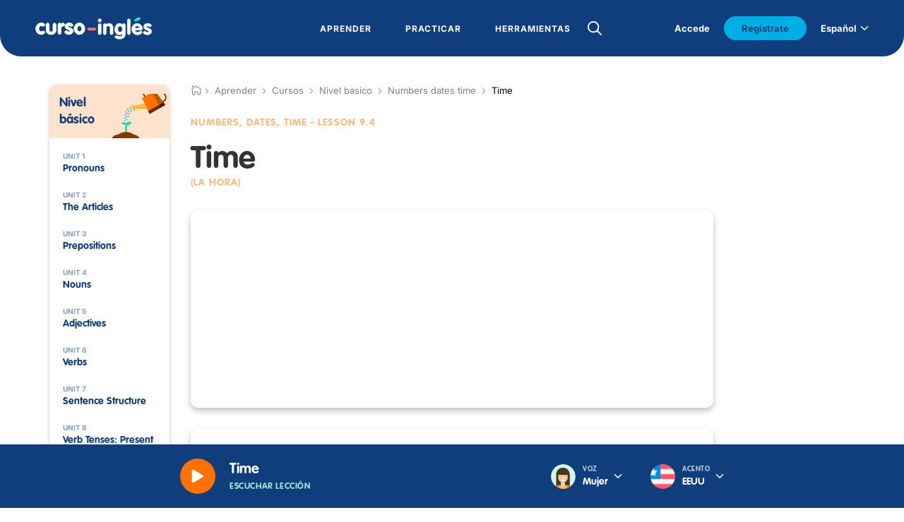

--- FILE ---
content_type: text/html; charset=utf-8
request_url: https://www.curso-ingles.com/aprender/cursos/nivel-basico/numbers-dates-time/time
body_size: 97727
content:



<!DOCTYPE html>
<html lang="es">

   <head>

      <meta charset="UTF-8">

<meta content="text/html; charset=utf-8" http-equiv="Content-Type">

<meta name="viewport" content="width=device-width,initial-scale=1,maximum-scale=1">

<meta name="theme-color" content="#FEFEFE">

<link rel="shortcut icon" href="https://s3.us-east-1.amazonaws.com/sk.assets/web/favicon.ico">

<meta content="app-id=549780021" name="apple-itunes-app">
<meta name="google-play-app" content="app-id=com.sokinternet.cursoingles">

<!-- csrf_meta_tags -->

<!-- Adform -->
<link rel="preconnect" href="https://dmp.adform.net">
<link rel="preconnect" href="https://cm.g.doubleclick.net">
<!-- Google Analytics -->
<link rel="preconnect" href="https://www.google-analytics.com">
<!-- Google Tag Manager -->
<link rel="preconnect" href="https://www.googletagmanager.com">


<script src="https://ajax.googleapis.com/ajax/libs/jquery/1.8.2/jquery.min.js"></script>

<link rel="stylesheet" href="https://s3.us-east-1.amazonaws.com/sk.assets/web/less/style.css">


<link rel="stylesheet" href="https://s3.us-east-1.amazonaws.com/sk.assets/web/less/popup-fix.css">
<link rel="stylesheet" href="https://s3.us-east-1.amazonaws.com/sk.assets/web/sayMic.css">
<link rel="stylesheet" href="https://s3.us-east-1.amazonaws.com/sk.assets/web/assets/pronun-lab.css">

<script src="https://s3.us-east-1.amazonaws.com/sk.assets/web/js/scripts.js"></script>
<script src="https://s3.us-east-1.amazonaws.com/sk.assets/web/sayMic.js"></script>





<!-- Inicializar anuncios -->
<script async src="https://pagead2.googlesyndication.com/pagead/js/adsbygoogle.js?client=ca-pub-7994364056975402" crossorigin="anonymous"></script>




<!-- "schema" de tipo "Organization" -->
<script type="application/ld+json">
{
    "@context": "https://schema.org",
    "@type": "Organization",
    "@id":"https://www.curso-ingles.com/#org",      
    "name": "Curso de inglés",
    "url":"https://www.curso-ingles.com/",
    "sameAs":[
        "https://www.facebook.com/cursoingles",
        "https://twitter.com/curso_de_ingles",
        "https://www.youtube.com/channel/UCWDutqWgnBMCPRAlfkcGuSQ",
        "https://www.pinterest.com/curso_ingles"
    ],
    "logo":{
        "@type":"ImageObject",
        "url":"https://www.curso-ingles.com/ci.jpg",
        "width":"192",
        "height":"192"
    },
        "address":{
        "@type":"PostalAddress",
        "addressLocality":"Barcelona, Spain",
        "postalCode":"08028",
        "streetAddress":"Calle Sants, 215, P 2, PTA 3"
    },
    "email":"contactar@curso-ingles.com"
}
</script>
<!-- "schema" de tipo "BreadcrumbList" -->

<script type="application/ld+json">
{
  "@context": "https://schema.org",
  "@type": "BreadcrumbList",
  "itemListElement": [
    {
      "@type": "ListItem",
      "position": 1,
      "name": "Inicio",
      "item": "https://www.curso-ingles.com"
    },
    {
      "@type": "ListItem",
      "position": 1,
      "name": "Nivel Basico",
      "item": "https://www.curso-ingles.com/aprender/cursos/nivel-basico"
    },
    {
      "@type": "ListItem",
      "position": 2,
      "name": "Numbers Dates Time",
      "item": "https://www.curso-ingles.com/aprender/cursos/nivel-basico/numbers-dates-time"
    },
    {
      "@type": "ListItem",
      "position": 3,
      "name": "Time",
      "item": "https://www.curso-ingles.com/aprender/cursos/nivel-basico/numbers-dates-time/time"
    }
  ]
}
</script>
  

      <title>Time : Lección de inglés</title>

      

      <link rel="canonical" href="https://www.curso-ingles.com/aprender/cursos/nivel-basico/numbers-dates-time/time">

      <link rel="alternate" hreflang="en-us" href="https://www.curso-ingles.com/en/learn/courses/basic-level/numbers-dates-time/time">
      <link rel="alternate" hreflang="es" href="https://www.curso-ingles.com/aprender/cursos/nivel-basico/numbers-dates-time/time">

      <meta name="description" content="Time , Lección del curso Nivel básico">

      <!-- Open Graph data -->
      <meta property="og:title" content="Time : Lección de inglés">
      <meta property="og:url" content="https://www.curso-ingles.com/aprender/cursos/nivel-basico/numbers-dates-time/time">
      <meta property="og:description" content="Time , Lección del curso Nivel básico">
      <meta property="og:site_name" content="Curso de inglés">
      <meta property="og:image" content="https://www.curso-ingles.com/ci.jpg">
      <meta property="og:image:thumbnail" content="https://www.curso-ingles.com/ci.jpg">

      

   </head>

   <body>

      

         

         <div class="_datos_" style="display:none;" data-datos='{"es_url":"/aprender/cursos/nivel-basico/numbers-dates-time/time","en_url":"/en/learn/courses/basic-level/numbers-dates-time/time"}'></div>

         <script src="https://s3.amazonaws.com/sk.assets/web/assets/V3/_datos_.js"></script>

         <script src="https://s3.amazonaws.com/sk.assets/web/assets/V4/_datos_cookie_.js"></script>

         <div class="_datos_" style="display:none;" data-datos='{"loc":"es","srch01":"Sin resultados","srch02":"La búsqueda no encontró resultados"}'></div>

         <div class="_datos_" style="display:none;" data-datos='{"locale":"es","trt2_home":"/"}'></div>

         <script src="https://s3.amazonaws.com/sk.assets/web/assets/V4/search_es_V4.js"></script>

         <!-- Google Tag Manager -->
<noscript><iframe title="gtm" src="https://www.googletagmanager.com/ns.html?id=GTM-PRSFFW" height="0" width="0" style="display:none;visibility:hidden"></iframe></noscript>
<script>(function(w,d,s,l,i){w[l]=w[l]||[];w[l].push({'gtm.start':
new Date().getTime(),event:'gtm.js'});var f=d.getElementsByTagName(s)[0],
j=d.createElement(s),dl=l!='dataLayer'?'&l='+l:'';j.async=true;j.src=
'https://www.googletagmanager.com/gtm.js?id='+i+dl;f.parentNode.insertBefore(j,f);
})(window,document,'script','dataLayer','GTM-PRSFFW');</script>
<!-- End Google Tag Manager -->
<!-- Global site tag (gtag.js) - Google Analytics -->
<script async src="https://www.googletagmanager.com/gtag/js?id=UA-286877-1"></script>
<script>
  window.dataLayer = window.dataLayer || [];
  function gtag(){dataLayer.push(arguments);}
  gtag('js', new Date());

  gtag('config', 'UA-286877-1');
</script>
<!-- End  Global site tag (gtag.js) - Google Analytics -->

         <script src="https://s3.amazonaws.com/sk.assets/web/assets/V3/___login.js"></script>
         <script src="https://s3.amazonaws.com/sk.assets/web/assets/V4/___register_V4.js"></script>
         <script src="https://s3.amazonaws.com/sk.assets/web/assets/V3/___recover.js"></script>

         <script src="https://s3.amazonaws.com/sk.assets/web/assets/V3/___header.js"></script>

         <link href="https://s3.amazonaws.com/sk.assets/web/assets/V3/___header.css" media="screen" rel="stylesheet">

         
<header class="mdl-header">
    <input type="checkbox" id="sta-css-menu">
    <input type="checkbox" id="sta-css-search">
    <div class="m-menu">
        <div class="m-content">
            <a href="/" class="m-logo">
                <img src="https://s3.amazonaws.com/sk.assets/web/img/logo-white.svg" alt="">
            </a>
            <label class="m-close" for="sta-css-menu">
                <i class="icon-close" aria-hidden="true"></i>
            </label>
            <div class="m-nav">
                <nav>
                    <div class="m-lv">
                        <div class="m-lv01">
                            <a style="cursor: default;"> <!-- OJO: <a href=""> -->
                                <span>Aprender</span>
                            </a>
                            <i class="icon-right" aria-hidden="true"></i>
                        </div>
                        <div class="m-lv10">
                            <div class="m-icon">
                                <i class="icon-left" aria-hidden="true"></i>
                            </div>
                            <div>

                                <a style="cursor: default;" class="m-tit">Mi primera vez</a>
                                <a href="/aprender/primeros-pasos">Primeros pasos</a>
                                <a href="/aprender/test-de-nivel">Test de nivel</a>

                            </div>
                            <div>
                                
                                <a style="cursor: default;" class="m-tit">Cursos</a>
                                
                                
                                    

									<a href="/aprender/cursos/nivel-basico">Nivel básico</a>

                                    
                                
                                    

									<a href="/aprender/cursos/nivel-intermedio">Nivel intermedio</a>

                                    
                                
                                    

									<a href="/aprender/cursos/nivel-avanzado">Nivel avanzado</a>

                                    
                                
                                    
                                
                                    
                                

                                <a href="/aprender/curso-completo">Curso Completo</a>

                            </div>
                            <div>

                                <a style="cursor: default;" class="m-tit">Específicos</a>

                                
                                    
                                
                                    
                                
                                    
                                
                                    
                                    <a href="/aprender/cursos/ingles-negocios">Inglés de negocios</a>
                                    
                                
                                    
                                    <a href="/aprender/cursos/vocabulario-viajar">Vocabulario para viajar</a>
                                    
                                

                            </div>
                            <div>

                                <a style="cursor: default;" class="m-tit">Verbos</a>
                                <a href="/aprender/verbos-regulares">Verbos Regulares</a>
                                <a href="/aprender/verbos-irregulares">Verbos Irregulares</a>
                                <a href="/aprender/phrasal-verbs">Phrasal Verbs</a>
                            
                            </div>
                        </div>
                    </div>
                    <div class="m-lv">
                        <div class="m-lv01">
                            <a style="cursor: default;">
                                <span>Practicar</span>
                            </a>
                            <i class="icon-right" aria-hidden="true"></i>
                        </div>
                        <div class="m-lv10">
                            <div class="m-icon">
                                <i class="icon-left" aria-hidden="true"></i>
                            </div>
                            <div>
                                <a style="cursor: default;" class="m-tit">Perfecciona</a>
                                <a href="/practicar/ejercicios">Ejercicios Gramática</a>
                                <a href="/aprender/videolecciones">Video lecciones</a>
                                <a href="/practicar/canciones">Canciones en Inglés</a>
                                <a href="/recursos/juegos">Juegos</a>
                                <a href="/comunidad/chat">Chat en Inglés</a>
                            </div>

                        </div>
                    </div>

                    <div class="m-lv">
                        <div class="m-lv01">
                            <a style="cursor: default;"> <!-- OJO: <a href=""> -->
                                <span>Herramientas</span>
                            </a>
                            <i class="icon-right" aria-hidden="true"></i>
                        </div>
                        <div class="m-lv10">
                            <div class="m-icon">
                                <i class="icon-left" aria-hidden="true"></i>
                            </div>
                            <div>
                                <a style="cursor: default;" class="m-tit">Referencia</a>
                                <a href="/recursos/vocabulario">Vocabulario</a>
                                <a href="/recursos/expresiones">Expresiones en Inglés</a>
                                <a href="/recursos/refranes">Refranes en Inglés</a>
                                <a href="/recursos/citas">Citas en Inglés</a>
                            </div>
                            <div>
                                <a style="cursor: default;" class="m-tit">Recursos</a>
                                <a href="/recursos/traductor">Traductor</a>
                                <a href="/recursos/conjugador">Conjugador</a>

                			
	                            <a href="/recursos/articulos">Artículos</a>
				            

                            </div>
                        </div>
                    </div>

                        <!-- búsqueda header [interior] -->
                        

                            <label class="m-trigger_search" for="sta-css-search">
                                <i class="icon-search nomobile" aria-hidden="true"></i>
                            </label>

                            <form id="srchFrm" action="" class="m-form" autocomplete="off">
                                <input id="iSearch" type="text" placeholder="Introduce aquí el texto">
                                <label class="m-trigger_icon" for="sta-css-search">
                                    <i class="icon-close" aria-hidden="true"></i>
                                </label>
                                <button class="m-submit">
                                    <i class="icon-right" aria-hidden="true"></i>
                                </button>
                                <div id="srchLst" class="m-list">
                                </div>
                            </form>

                        
                        <!-- búsqueda header -->


                </nav>
            </div>


            <div class="m-footer">

                <!-- BEGIN: Logged -->
                <div id="logged" style="display:none;">

                    <div class="m-login js-menu_profile_trigger">
                        
                        <div class="m-img">
                            <div class="m-graph">
                                <div>
                                    <!-- Igual que en avances, si es superior al 50%, añadir over50 como clase -->
                                    <div id="divProg" class="centr">
                                        <div class="value-bar"></div>
                                        <div class="left-half"></div>
                                    </div>
                                </div>
                            </div>
                            <img id="imgAvatar" src="https://s3.amazonaws.com/sk.assets/web/assets/avatar_ph.png" alt="" class="avatar" referrerpolicy="no-referrer">
                        </div>

                        <div>
                            <big>
                                <span id="txtUname"></span>
                                <i class="icon-right" aria-hidden="true"></i>
                            </big>
                        </div>

                        <div class="m-listing">

                            <a href="/comunidad/avances">Tus Avances</a>
                            <a href="/comunidad/actividad">Tu Actividad</a>
                            <a href="/comunidad/expediente">Tu Expediente</a>
                            <a href="/comunidad/perfil">Tu perfil</a>
                            <a href="/users/sign_out/?where=/aprender/cursos/nivel-basico/numbers-dates-time/time">Salir</a>
                        
                        </div>


                        <div class="m-lv10 js-menu_profile">

                            <div class="m-icon">
                                <i class="icon-left" aria-hidden="true"></i>
                            </div>
                            <div>
                                <a href="/comunidad/avances">Tus Avances</a>
                                <a href="/comunidad/actividad">Tu Actividad</a>
                                <a href="/comunidad/expediente">Tu Expediente</a>
                                <a href="/comunidad/perfil">Tu perfil</a>
                                <a href="/users/sign_out/?where=/aprender/cursos/nivel-basico/numbers-dates-time/time">Salir</a>
                            </div>

                        </div>    

                    </div>

                </div>
                <!-- END: Logged -->


                <!-- START: Not Logged -->
                <div id="not-logged" style="display:none;">

                <div class="vDesktop nomobile" style="padding-right:20px;">
                    <label for="sta-css-login">Accede</label>
                </div>

                <div class="m-register">
                    <div>Regístrate y forma parte de nuestra comunidad</div>                  
                    <label class="m-button" for="sta-css-register">Regístrate</label>
                </div>

                <div class="m-nav" s>
                    <nav>
                        <div class="m-lv vMobile">
                            <div class="m-lv01">
                                <div>
                                    <label for="sta-css-login">Acceder</label>
                                </div>
                                <i class="icon-right" aria-hidden="true"></i>
                            </div>
                        </div>
                    </nav>
                </div>

                </div>
                <!-- END: Not Logged -->

                <div class="onlymobile" style="padding-top: 4.6rem;">
                </div>

                <div class="m-language">

                     
                    
                    <div class="m-current">
                        <span>Español</span>
                        <i class="icon-down" aria-hidden="true"></i>
                    </div>
                    <div class="m-list">
                        <a href="" class="m-actual">Español</a>
                        <a id="en_url" href="/en/learn/courses/basic-level/numbers-dates-time/time">Inglés</a>
                    </div>

                    

                </div>

            </div>


        </div>
    </div>


<!-- -->
    <div class="m-bar">
        <a href="/" class="m-logo">
            <img src="https://s3.amazonaws.com/sk.assets/web/img/logo-white.svg" alt="">
        </a>

        

            <form id="srchFrm2" action="" class="m-form" autocomplete="off">
                <input id="iSearch2" type="text" placeholder="Escribe un texto" style="color:black;">
                <label class="m-trigger_icon" for="sta-css-search">
                    <i class="icon-close" aria-hidden="true"></i>
                </label>
                <button class="m-submit">
                    <i class="icon-right" aria-hidden="true"></i>
                </button>
                <div id="srchLst2" class="m-list">
                </div>
            </form>

            <div class="m-actions">
                <label class="m-trigger_search" for="sta-css-search">
                    <i class="icon-search" aria-hidden="true"></i>
                </label>                
                <label for="sta-css-menu">
                    <i class="icon-burger" aria-hidden="true"></i>
                </label>
            </div>

        

    </div>
<!-- -->


</header>

<!-- login popup >>> -->
<input type="checkbox" id="sta-css-login">
<section class="mdl-login vPopup">
    <a href="" class="m-logo">
        <img src="https://s3.amazonaws.com/sk.assets/web/img/logologin.png" alt="">
    </a>
    <div class="m-content">
        <form action="" class="m-form">
            <article>
                <header>Entrar</header>
                <section>
                    <div style="display:flex;">
                        <span>¿Todavía no tienes una cuenta? </span>
                        &nbsp;
                        <span id="lnkGoRegister" style="text-decoration: underline; cursor:pointer;">Regístrate</span>
                    </div>
                </section>
                <br>
                <section>
                    <div style="display:flex;">
                        <span id="lnkGoRecover" style="text-decoration: underline; cursor:pointer;">¿Has olvidado tu contraseña?</span>
                    </div>
                </section>

            </article>
            <label for="" class="m-input">
                <span>Correo electrónico</span>
                <input id="txtEmail" type="text">
            </label>
            <label for="" class="m-input">
                <span>Contraseña</span>
                <input id="txtPassword" type="password">
            </label>
            <a id="btnLogin" href="" class="m-button">Entrar</a>
            
            <div id="clickMe" class="m-hr"><span>ó</span></div>
            
            <br>
            <a href="/auth/facebook">
            <div class="m-button2">
                <i class="icon-facebook" aria-hidden="true"></i>
                <span>Inicia con Facebook</span>
            </div>
            </a>
            <br>
            <a href="/auth/google">
            <div class="m-button2">
                <img src="https://s3.amazonaws.com/sk.assets/web/img/google.png" alt="">
                <span>Inicia con Google</span>
            </div>
            </a>

            <section id="logErrMsg" style="text-align: center; color: red; display:none;"></section>

        </form>
    </div>
    <div class="m-bg" style="background-image: url(https://s3.amazonaws.com/sk.assets/web/img/home-mobile.svg);"></div>
    <label class="m-close" for="sta-css-login">
        <i class="icon-close" aria-hidden="true"></i>
    </label>
</section>
<!-- <<< login popup -->


<!-- register popup >>> -->
<input type="checkbox" id="sta-css-register">
<section class="mdl-login vPopup">
    <a href="" class="m-logo">
        <img src="https://s3.amazonaws.com/sk.assets/web/img/logologin.png" alt="">
    </a>
    <div class="m-content">
        <form action="" class="m-form">
            <article>
                <header>Regístrate</header>
                <section>
                    <div style="display:flex;">
                        <span>¿Ya tienes cuenta? </span>
                        &nbsp;
                        <span id="lnkGoLogin" style="text-decoration: underline; cursor:pointer;">Entrar</span>
                    </div>
                </section>
            </article>
            <label for="" class="m-input">
                <span>Nombre</span>
                <input id="regTxtName" type="text">
            </label>
            <label for="" class="m-input">
                <span>Correo electrónico</span>
                <input id="regTxtEmail" type="text">
            </label>
            <label for="" class="m-input">
                <span>Contraseña</span>
                <input id="regTxtPassword" type="password">
            </label>
            <label for="" class="m-input">
                <span>Repite la contraseña</span>
                <input id="regTxtPassword2" type="password">
            </label>            
            <div class="m-check">
                <input id="regChkAccept" type="checkbox">
                <i aria-hidden="true"></i>
                <div>Acepto los <a href="/var/datos-legales">términos y condiciones</a> y la <a href="/var/politica-de-privacidad">política de privacidad</a> de curso-ingles.com </div>
            </div>
            <a id="btnRegister" href="" class="m-button">Regístrate</a>
            
            <div class="m-hr"><span>ó</span></div>

            <br>
            <a href="/auth/facebook">
            <div class="m-button2">
                <i class="icon-facebook" aria-hidden="true"></i>
                <span>Regístrate con Facebook</span>
            </div>
            </a>
            <br>
            <a href="/auth/google">
            <div class="m-button2">
                <img src="https://s3.amazonaws.com/sk.assets/web/img/google.png" alt="">
                <span>Regístrate con Google</span>
            </div>
            </a>

            <section id="regErrMsg" style="text-align: center; color: red; display:none;"></section>

        </form>
    </div>
    <div class="m-bg" style="background-image: url(https://s3.amazonaws.com/sk.assets/web/img/home-mobile.svg);"></div>
    <label class="m-close" for="sta-css-register">
        <i class="icon-close" aria-hidden="true"></i>
    </label>
</section>

<section id="registerPopUp" class="mdl-lesson pop-up pop-up-container-jar">
    <div class="pop-up-content-jar">
            
        <section>
            <strong>Confirma tus datos</strong>
            <br>
            Tus datos han sido registrados correctamente.
            <br>
            Se ha enviado un mail a la dirección de correo que has suministrado.
            <br>
            Para confirmar tus datos y hacer login, abre el mail y haz click en el enlace que contiene.
            <br><br>
            <div>
                <div class="m-button js-header pop-up-button-jar" onclick="document.getElementById('registerPopUp').style.display='none';">
                    <span>Ok</span>
                </div>
            </div>
        </section>
  
    </div>
</section>

<!-- <<< register popup -->


<!-- recover popup >>> -->
<input type="checkbox" id="sta-css-recover">
<section class="mdl-login vPopup">
    <a href="" class="m-logo">
        <img src="https://s3.amazonaws.com/sk.assets/web/img/logologin.png" alt="">
    </a>
    <div class="m-content">
        <form action="" class="m-form">
            <article>
                <header>Recuperar contraseña</header>
                <section>
                    <div style="display:flex;">
                        <span>¿Ya tienes cuenta? </span>
                        &nbsp;
                        <span id="lnkGoLogin2" style="text-decoration: underline; cursor:pointer;">Entrar</span>
                    </div>
                </section>
                <br>
                <section>
                    <div style="display:flex;">
                        <span>¿Todavía no tienes una cuenta? </span>
                        &nbsp;
                        <span id="lnkGoRegister2" style="text-decoration: underline; cursor:pointer;">Regístrate</span>
                    </div>
                </section>                
            </article>

            <label for="" class="m-input">
                <span>Correo electrónico</span>
                <input id="recTxtEmail" type="text">
            </label>
         
            <a id="btnRecover" href="" class="m-button">Recuperar</a>
            
            <div class="m-hr"><span>ó</span></div>

            <br>
            <a href="/auth/facebook">
            <div class="m-button2">
                <i class="icon-facebook" aria-hidden="true"></i>
                <span>Inicia con Facebook</span>
            </div>
            </a>
            <br>
            <a href="/auth/google">
            <div class="m-button2">
                <img src="https://s3.amazonaws.com/sk.assets/web/img/google.png" alt="">
                <span>Inicia con Google</span>
            </div>
            </a>

            <section id="recErrMsg" style="text-align: center; color: red; display:none;"></section>

        </form>
    </div>
    <div class="m-bg" style="background-image: url(https://s3.amazonaws.com/sk.assets/web/img/home-mobile.svg);"></div>
    <label class="m-close" for="sta-css-recover">
        <i class="icon-close" aria-hidden="true"></i>
    </label>
</section>

<section id="recoverPopUp" class="mdl-lesson pop-up pop-up-container-jar">
    <div class="pop-up-content-jar">

        <section style="opacity: 1;">
            <strong>Recuperar contraseña</strong>
            <br>
            Hemos enviado un correo electrónico a  <b><span id="recEmail"></span></b>.
            <br>
            Sigue las instrucciones del correo para restablecer tu contraseña.
            <br>
            El mensaje puede tardar hasta 5 minutos en llegar. Si no recibes el correo electrónico, revisa tu carpeta de correo no deseado o solicita otro correo.
            <br><br>
            <div style="padding-left:33%; padding-right: 33%;">
            <div class="m-button js-header" onclick="document.getElementById('recoverPopUp').style.display='none';">
                <span>Ok</span>
            </div>
            </div>
        </section>

    </div>

</section>

<!-- <<< recover popup -->


<script>
    window.addEventListener('DOMContentLoaded', (event) => {

//        console.log("JS cargado [___header_ph.ejs].")

//        console.log( "user_id:", _datos_cookie_.user_id )
        if ( _datos_cookie_.user_id )
        {
//            console.log( "usrprog :", _datos_cookie_.usrprog )
//            console.log( "avatar. :", _datos_cookie_.avatar  )
//            console.log( "uname.. :", _datos_cookie_.uname   )

            document.getElementById("divProg").classList.add( "p" + _datos_cookie_.usrprog )
            if ( parseInt( _datos_cookie_.usrprog ) > 50 ) document.getElementById("divProg").classList.add( "over50" )
            document.getElementById("imgAvatar").src = _datos_cookie_.avatar
            document.getElementById("txtUname").innerHTML = _datos_cookie_.uname

            document.getElementById("logged").style.display = 'contents'

        } else {

            document.getElementById("not-logged").style.display = 'contents'
        }

    })
</script>



      

      

      

      <section class="mdl-interior">

         <div class="m-content">

            <aside>

               
    


<div class="mdl-aside_menu" style="margin-top:0">
    
    

    <div class="m-sub">

    

    

	    

	    

    

	    

	    

    

	    

	    

    

	    

	    

    

	    

	    

    
    
    </div>


     

    

    <div class="m-menu js-accordion nomobile">

        

            
                    
                <div class="js-header" style="background-color: #ffe3cc; background-image: url(https://s3.amazonaws.com/sk.assets/web/img/courses/illu-basic-small.svg);">
                    <a href="/aprender/cursos/nivel-basico">
                      <span>Nivel básico</span>
                    </a>
                    
                    	<i class="icon-down" aria-hidden="true"></i>
                    
                </div>

                

                    <div class="js-section">
                                    
                        

                        

                            

                                <a href="/aprender/cursos/nivel-basico/pronouns">
                                    <span>
                                        <small>Unit 1</small>
                                        <big>Pronouns </big>    
                                    </span>
                                    <i class="icon-right" aria-hidden="true"></i>
                                </a>

                            

                            

                        

                            

                                <a href="/aprender/cursos/nivel-basico/the-articles">
                                    <span>
                                        <small>Unit 2</small>
                                        <big>The Articles</big>    
                                    </span>
                                    <i class="icon-right" aria-hidden="true"></i>
                                </a>

                            

                            

                        

                            

                                <a href="/aprender/cursos/nivel-basico/prepositions">
                                    <span>
                                        <small>Unit 3</small>
                                        <big>Prepositions </big>    
                                    </span>
                                    <i class="icon-right" aria-hidden="true"></i>
                                </a>

                            

                            

                        

                            

                                <a href="/aprender/cursos/nivel-basico/nouns">
                                    <span>
                                        <small>Unit 4</small>
                                        <big>Nouns </big>    
                                    </span>
                                    <i class="icon-right" aria-hidden="true"></i>
                                </a>

                            

                            

                        

                            

                                <a href="/aprender/cursos/nivel-basico/adjectives">
                                    <span>
                                        <small>Unit 5</small>
                                        <big>Adjectives </big>    
                                    </span>
                                    <i class="icon-right" aria-hidden="true"></i>
                                </a>

                            

                            

                        

                            

                                <a href="/aprender/cursos/nivel-basico/verbs">
                                    <span>
                                        <small>Unit 6</small>
                                        <big>Verbs </big>    
                                    </span>
                                    <i class="icon-right" aria-hidden="true"></i>
                                </a>

                            

                            

                        

                            

                                <a href="/aprender/cursos/nivel-basico/sentence-structure">
                                    <span>
                                        <small>Unit 7</small>
                                        <big>Sentence Structure</big>    
                                    </span>
                                    <i class="icon-right" aria-hidden="true"></i>
                                </a>

                            

                            

                        

                            

                                <a href="/aprender/cursos/nivel-basico/verb-tenses-present">
                                    <span>
                                        <small>Unit 8</small>
                                        <big>Verb Tenses: Present</big>    
                                    </span>
                                    <i class="icon-right" aria-hidden="true"></i>
                                </a>

                            

                            

                        

                            

                                <div class="m-lv">
                                    
                                    <a href="">
                                        <span>
                                            <small>Unit 9</small>
                                            <big>Numbers, Dates, Time</big>
                                        </span>
                                        <i class="icon-right" aria-hidden="true"></i>
                                    </a>
                                    
                                    <div class="m-list">

                                    	

                                        

                                            <a href="/aprender/cursos/nivel-basico/numbers-dates-time/cardinal-numbers">

                                                <span style="max-width: 90%;">Cardinal Numbers</span>

                                                <i id="l83" style="display:none;" class="icon-check" aria-hidden="true"></i>

                                            </a>

                                        	
                                        
                                        

                                            <a href="/aprender/cursos/nivel-basico/numbers-dates-time/ordinal-numbers">

                                                <span style="max-width: 90%;">Ordinal Numbers</span>

                                                <i id="l203" style="display:none;" class="icon-check" aria-hidden="true"></i>

                                            </a>

                                        	
                                        
                                        

                                            <a href="/aprender/cursos/nivel-basico/numbers-dates-time/the-date">

                                                <span style="max-width: 90%;">The Date</span>

                                                <i id="l85" style="display:none;" class="icon-check" aria-hidden="true"></i>

                                            </a>

                                        	
                                        
                                        

                                            <a href="/aprender/cursos/nivel-basico/numbers-dates-time/time" class="selected">

                                                <span style="max-width: 90%;">Time</span>

                                                <i id="l86" style="display:none;" class="icon-check" aria-hidden="true"></i>

                                            </a>

                                        	
                                        
                                        

                                    </div>
                                
                                </div>

                            

                            

                        

                            

                                <a href="/aprender/cursos/nivel-basico/christmas">
                                    <span>
                                        <small>Unit 10</small>
                                        <big>Christmas </big>    
                                    </span>
                                    <i class="icon-right" aria-hidden="true"></i>
                                </a>

                            

                            

                        

                            

                                <a href="/aprender/cursos/nivel-basico/reading-comprehension">
                                    <span>
                                        <small>Unit 11</small>
                                        <big>Reading Comprehension</big>    
                                    </span>
                                    <i class="icon-right" aria-hidden="true"></i>
                                </a>

                            

                            

                        
                                
                    </div>

                

            

        

            

                <div class="m-actual">

                    <a style="pointer-events:initial;" href="/aprender/cursos/nivel-intermedio" class="m-link">
                        <span>Nivel intermedio</span>
                    </a>

                </div>

            

        

            

                <div class="m-actual">

                    <a style="pointer-events:initial;" href="/aprender/cursos/nivel-avanzado" class="m-link">
                        <span>Nivel avanzado</span>
                    </a>

                </div>

            

        

            

                <div class="m-actual">

                    <a style="pointer-events:initial;" href="/aprender/cursos/ingles-negocios" class="m-link">
                        <span>Inglés de negocios</span>
                    </a>

                </div>

            

        

            

                <div class="m-actual">

                    <a style="pointer-events:initial;" href="/aprender/cursos/vocabulario-viajar" class="m-link">
                        <span>Vocabulario para viajar</span>
                    </a>

                </div>

            

        

    </div>

    

    <div class="m-sub">
    
    

    

	    

	    

    

	    

		    <a href="/aprender/cursos/nivel-intermedio" class="m-link">
		        <span>Nivel intermedio</span>
		        <i class="icon-right" aria-hidden="true"></i>
		    </a>

	    

	    

    

	    

		    <a href="/aprender/cursos/nivel-avanzado" class="m-link">
		        <span>Nivel avanzado</span>
		        <i class="icon-right" aria-hidden="true"></i>
		    </a>

	    

	    

    

	    

		    <a href="/aprender/cursos/ingles-negocios" class="m-link">
		        <span>Inglés de negocios</span>
		        <i class="icon-right" aria-hidden="true"></i>
		    </a>

	    

	    

    

	    

		    <a href="/aprender/cursos/vocabulario-viajar" class="m-link">
		        <span>Vocabulario para viajar</span>
		        <i class="icon-right" aria-hidden="true"></i>
		    </a>

	    

	    

    

    </div>

</div>


    
<div class="s-advertisement">
    <div>

<!-- ___anuncioleftinside >>> -->

<!-- <<< ___anuncioleftinside -->

    </div>
</div>



            </aside>

            <div class="s-section">

               


<link rel="stylesheet" media="screen" href="https://s3.us-east-1.amazonaws.com/sk.assets/web/assets/V3/breadcrumbs.css">

<div class="thumb">

  <div style="display:initial; position:relative;">
    <a href="/"><i class="icon-home" aria-hidden="true"></i></a>
  </div>
  
  &nbsp;&nbsp;&nbsp;

  

    

    <span><i class="icon-next" aria-hidden="true"></i></span>

    

      
    
        Aprender
    
      
    
    
    
  

    

    <span><i class="icon-next" aria-hidden="true"></i></span>

    

      
    
        Cursos
    
      
    
    
    
  

    

    <span><i class="icon-next" aria-hidden="true"></i></span>

    

      
    
        <a href="/aprender/cursos/nivel-basico">Nivel basico</a>

      
    
    
    
  

    

    <span><i class="icon-next" aria-hidden="true"></i></span>

    

      
    
        <a href="/aprender/cursos/nivel-basico/numbers-dates-time">Numbers dates time</a>

      
    
    
    
  

    

    <span><i class="icon-next" aria-hidden="true"></i></span>

    

      <span class="last">Time</span>
    
    
    
  

</div>



               
    <div class="_datos_" style="display:none;" data-datos='{"course_id":4,"lesson_id":33,"sectionid":86}'></div>

    


<article class="mdl-seo">
    <header>
        <h2>
            <small> 
            <a href="/aprender/cursos/nivel-basico/numbers-dates-time">Numbers, Dates, Time</a>
            - Lesson 9.4
            </small>
        </h2>
        <h1>
            <big>Time</big>
        </h1>
        <h2>
            <small>(La hora)</small>
        </h2>
    </header>
</article>




<div class="onlymobile">
  <br>
  <p>&#34;What time is it? It&#39;s four o´clock&#34;. En esta lección te explicamos las diferentes maneras de decir la hora en inglés.</p>
</div>






<!-- ___anuncioupinside nomobile >>> -->
<section class="mdl-advertisement2 nomobile">

<script async src="https://pagead2.googlesyndication.com/pagead/js/adsbygoogle.js" crossorigin="anonymous"></script>
<ins class="adsbygoogle" style="display:block" data-ad-client="ca-pub-7994364056975402" data-ad-slot="5168256114" data-ad-format="auto" data-full-width-responsive="true"></ins>

<script>
    (adsbygoogle = window.adsbygoogle || []).push({});
</script>

</section>
<!-- <<< ___anuncioupinside nomobile -->



<section class="mdl-lesson" style="position:relative">
    <article id="container" class="m-content" style="padding-top:10px;">

        <div id="aCtrlTop"></div>

        <div class="m-header">
            <header>
            </header>
            <div class="m-language" style="margin:0px;">
                <span>Textos en</span>
                <span class="c-select sta-g-select">
                    
                    <span class="sta-g_s_view">Español</span>
                    

                    <i class="icon-down" aria-hidden="true"></i>
                    <select name="" id="chgLang" onchange="chgLang()">
                        
                        <option value="a">Español</option>
                        <option value="b">Inglés</option>
                        
                    </select>
                </span>
            </div>
        </div>

        <!-- cnt1a: -->

        <div id="cnt1a">
<p>Hay muchas maneras de decir la hora en inglés.</p>
<p><strong>1. Podemos decir los números tal cual:</strong></p>
<p>Ejemplos:</p>
<table replaceclick="ten twenty" width="100%" class="exampletable">
  <tbody>
    <tr>
      <td class="tdplay"><span class="say-mic" data-text="ten twenty" text-audio="6393"><span class="say-mic__group">
  <button type="button" class="say-mic__btn say-mic__btn--main" aria-label="Reproducir ten twenty">
    <span class="say-mic__icon material-symbols-rounded" aria-hidden="true">play_arrow</span>
  </button>
  <button type="button" class="say-mic__btn say-mic__btn--alt" aria-label="Grabar">
    <span class="say-mic__icon material-symbols-rounded" aria-hidden="true">mic</span>
  </button>
  <button type="button" class="say-mic__btn say-mic__btn--aux" aria-label="Verificar">
    <span class="say-mic__icon material-symbols-rounded" aria-hidden="true">volume_up</span>
  </button>
</span></span></td>
      <td><span class="example">ten twenty</span><span class="translation">(10:20)</span></td>
    </tr>
  </tbody>
</table>
<table replaceclick="two fifteen" width="100%" class="exampletable">
  <tbody>
    <tr>
      <td class="tdplay"><span class="say-mic" data-text="two fifteen" text-audio="6394"><span class="say-mic__group">
  <button type="button" class="say-mic__btn say-mic__btn--main" aria-label="Reproducir two fifteen">
    <span class="say-mic__icon material-symbols-rounded" aria-hidden="true">play_arrow</span>
  </button>
  <button type="button" class="say-mic__btn say-mic__btn--alt" aria-label="Grabar">
    <span class="say-mic__icon material-symbols-rounded" aria-hidden="true">mic</span>
  </button>
  <button type="button" class="say-mic__btn say-mic__btn--aux" aria-label="Verificar">
    <span class="say-mic__icon material-symbols-rounded" aria-hidden="true">volume_up</span>
  </button>
</span></span></td>
      <td><span class="example">two fifteen</span><span class="translation">(2:15)</span></td>
    </tr>
  </tbody>
</table>
<table replaceclick="five forty five" width="100%" class="exampletable">
  <tbody>
    <tr>
      <td class="tdplay"><span class="say-mic" data-text="five forty five" text-audio="6395"><span class="say-mic__group">
  <button type="button" class="say-mic__btn say-mic__btn--main" aria-label="Reproducir five forty five">
    <span class="say-mic__icon material-symbols-rounded" aria-hidden="true">play_arrow</span>
  </button>
  <button type="button" class="say-mic__btn say-mic__btn--alt" aria-label="Grabar">
    <span class="say-mic__icon material-symbols-rounded" aria-hidden="true">mic</span>
  </button>
  <button type="button" class="say-mic__btn say-mic__btn--aux" aria-label="Verificar">
    <span class="say-mic__icon material-symbols-rounded" aria-hidden="true">volume_up</span>
  </button>
</span></span></td>
      <td><span class="example">five forty-five</span><span class="translation">(5:45)</span></td>
    </tr>
  </tbody>
</table>
<p><strong>2. Para decir las horas en punto podemos decir:</strong></p>
<p>Ejemplos:</p>
<table replaceclick="nine or nine oclock" width="100%" class="exampletable">
  <tbody>
    <tr>
      <td class="tdplay"><span class="say-mic" data-text="nine or nine oclock" text-audio="6396"><span class="say-mic__group">
  <button type="button" class="say-mic__btn say-mic__btn--main" aria-label="Reproducir nine or nine oclock">
    <span class="say-mic__icon material-symbols-rounded" aria-hidden="true">play_arrow</span>
  </button>
  <button type="button" class="say-mic__btn say-mic__btn--alt" aria-label="Grabar">
    <span class="say-mic__icon material-symbols-rounded" aria-hidden="true">mic</span>
  </button>
  <button type="button" class="say-mic__btn say-mic__btn--aux" aria-label="Verificar">
    <span class="say-mic__icon material-symbols-rounded" aria-hidden="true">volume_up</span>
  </button>
</span></span></td>
      <td><span class="example">nine or nine o'clock</span><span class="translation">(nueve en punto)</span></td>
    </tr>
  </tbody>
</table>
<table replaceclick="twelve or twelve oclock" width="100%" class="exampletable">
  <tbody>
    <tr>
      <td class="tdplay"><span class="say-mic" data-text="twelve or twelve oclock" text-audio="6397"><span class="say-mic__group">
  <button type="button" class="say-mic__btn say-mic__btn--main" aria-label="Reproducir twelve or twelve oclock">
    <span class="say-mic__icon material-symbols-rounded" aria-hidden="true">play_arrow</span>
  </button>
  <button type="button" class="say-mic__btn say-mic__btn--alt" aria-label="Grabar">
    <span class="say-mic__icon material-symbols-rounded" aria-hidden="true">mic</span>
  </button>
  <button type="button" class="say-mic__btn say-mic__btn--aux" aria-label="Verificar">
    <span class="say-mic__icon material-symbols-rounded" aria-hidden="true">volume_up</span>
  </button>
</span></span></td>
      <td><span class="example">twelve or twelve o'clock</span><span class="translation">(doce en punto)</span></td>
    </tr>
  </tbody>
</table>
<p>Pero no podemos decir:</p>
<div class="wrongexample">six-thirty o'clock
</div>
<p><strong>3. No se utiliza oralmente el reloj de 24 horas.</strong> Para diferenciar la mañana de la tarde podemos decir si es la mañana o la tarde o se emplea "<strong>am</strong>" y "<strong>pm</strong>".</p>
<p>Ejemplos:</p>
<table replaceclick="Four o'clock in the morning 4am" width="100%" class="exampletable">
  <tbody>
    <tr>
      <td class="tdplay"><span class="say-mic" data-text="Four o'clock in the morning 4am" text-audio="6398"><span class="say-mic__group">
  <button type="button" class="say-mic__btn say-mic__btn--main" aria-label="Reproducir Four o'clock in the morning 4am">
    <span class="say-mic__icon material-symbols-rounded" aria-hidden="true">play_arrow</span>
  </button>
  <button type="button" class="say-mic__btn say-mic__btn--alt" aria-label="Grabar">
    <span class="say-mic__icon material-symbols-rounded" aria-hidden="true">mic</span>
  </button>
  <button type="button" class="say-mic__btn say-mic__btn--aux" aria-label="Verificar">
    <span class="say-mic__icon material-symbols-rounded" aria-hidden="true">volume_up</span>
  </button>
</span></span></td>
      <td><span class="example">Four [o'clock] in the morning / 4 <strong><span class="particula">am</span></strong></span><span class="translation">(4:00)</span></td>
    </tr>
  </tbody>
</table>
<table replaceclick="Five o'clock in the afternoon  5pm" width="100%" class="exampletable">
  <tbody>
    <tr>
      <td class="tdplay"><span class="say-mic" data-text="Five o'clock in the afternoon  5pm" text-audio="6399"><span class="say-mic__group">
  <button type="button" class="say-mic__btn say-mic__btn--main" aria-label="Reproducir Five o'clock in the afternoon  5pm">
    <span class="say-mic__icon material-symbols-rounded" aria-hidden="true">play_arrow</span>
  </button>
  <button type="button" class="say-mic__btn say-mic__btn--alt" aria-label="Grabar">
    <span class="say-mic__icon material-symbols-rounded" aria-hidden="true">mic</span>
  </button>
  <button type="button" class="say-mic__btn say-mic__btn--aux" aria-label="Verificar">
    <span class="say-mic__icon material-symbols-rounded" aria-hidden="true">volume_up</span>
  </button>
</span></span></td>
      <td><span class="example">Five [o'clock] in the afternoon / 5 <strong><span class="particula">pm</span></strong></span><span class="translation">(17:00)</span></td>
    </tr>
  </tbody>
</table>
<p><strong>4. Otra maneras de decir la hora son las siguientes:</strong></p>
<p>Ejemplos:</p>
<table replaceclick="one o'clock" width="100%" class="exampletable">
  <tbody>
    <tr>
      <td class="tdplay"><span class="say-mic" data-text="one o'clock" text-audio="6400"><span class="say-mic__group">
  <button type="button" class="say-mic__btn say-mic__btn--main" aria-label="Reproducir one o'clock">
    <span class="say-mic__icon material-symbols-rounded" aria-hidden="true">play_arrow</span>
  </button>
  <button type="button" class="say-mic__btn say-mic__btn--alt" aria-label="Grabar">
    <span class="say-mic__icon material-symbols-rounded" aria-hidden="true">mic</span>
  </button>
  <button type="button" class="say-mic__btn say-mic__btn--aux" aria-label="Verificar">
    <span class="say-mic__icon material-symbols-rounded" aria-hidden="true">volume_up</span>
  </button>
</span></span></td>
      <td><span class="example">one o'clock</span><span class="translation">(1:00)</span></td>
    </tr>
  </tbody>
</table>
<table replaceclick="7am" width="100%" class="exampletable">
  <tbody>
    <tr>
      <td class="tdplay"><span class="say-mic" data-text="7am" text-audio="6401"><span class="say-mic__group">
  <button type="button" class="say-mic__btn say-mic__btn--main" aria-label="Reproducir 7am">
    <span class="say-mic__icon material-symbols-rounded" aria-hidden="true">play_arrow</span>
  </button>
  <button type="button" class="say-mic__btn say-mic__btn--alt" aria-label="Grabar">
    <span class="say-mic__icon material-symbols-rounded" aria-hidden="true">mic</span>
  </button>
  <button type="button" class="say-mic__btn say-mic__btn--aux" aria-label="Verificar">
    <span class="say-mic__icon material-symbols-rounded" aria-hidden="true">volume_up</span>
  </button>
</span></span></td>
      <td><span class="example">7am</span><span class="translation">(7:00)</span></td>
    </tr>
  </tbody>
</table>
<table replaceclick="3pm" width="100%" class="exampletable">
  <tbody>
    <tr>
      <td class="tdplay"><span class="say-mic" data-text="3pm" text-audio="6402"><span class="say-mic__group">
  <button type="button" class="say-mic__btn say-mic__btn--main" aria-label="Reproducir 3pm">
    <span class="say-mic__icon material-symbols-rounded" aria-hidden="true">play_arrow</span>
  </button>
  <button type="button" class="say-mic__btn say-mic__btn--alt" aria-label="Grabar">
    <span class="say-mic__icon material-symbols-rounded" aria-hidden="true">mic</span>
  </button>
  <button type="button" class="say-mic__btn say-mic__btn--aux" aria-label="Verificar">
    <span class="say-mic__icon material-symbols-rounded" aria-hidden="true">volume_up</span>
  </button>
</span></span></td>
      <td><span class="example">3pm</span><span class="translation">(15:00)</span></td>
    </tr>
  </tbody>
</table>
<table replaceclick="ten past five" width="100%" class="exampletable">
  <tbody>
    <tr>
      <td class="tdplay"><span class="say-mic" data-text="ten past five" text-audio="6403"><span class="say-mic__group">
  <button type="button" class="say-mic__btn say-mic__btn--main" aria-label="Reproducir ten past five">
    <span class="say-mic__icon material-symbols-rounded" aria-hidden="true">play_arrow</span>
  </button>
  <button type="button" class="say-mic__btn say-mic__btn--alt" aria-label="Grabar">
    <span class="say-mic__icon material-symbols-rounded" aria-hidden="true">mic</span>
  </button>
  <button type="button" class="say-mic__btn say-mic__btn--aux" aria-label="Verificar">
    <span class="say-mic__icon material-symbols-rounded" aria-hidden="true">volume_up</span>
  </button>
</span></span></td>
      <td><span class="example">ten past [after] five</span><span class="translation">(5:10/17:10)</span></td>
    </tr>
  </tbody>
</table>
<table replaceclick="quarter past six" width="100%" class="exampletable">
  <tbody>
    <tr>
      <td class="tdplay"><span class="say-mic" data-text="quarter past six" text-audio="6404"><span class="say-mic__group">
  <button type="button" class="say-mic__btn say-mic__btn--main" aria-label="Reproducir quarter past six">
    <span class="say-mic__icon material-symbols-rounded" aria-hidden="true">play_arrow</span>
  </button>
  <button type="button" class="say-mic__btn say-mic__btn--alt" aria-label="Grabar">
    <span class="say-mic__icon material-symbols-rounded" aria-hidden="true">mic</span>
  </button>
  <button type="button" class="say-mic__btn say-mic__btn--aux" aria-label="Verificar">
    <span class="say-mic__icon material-symbols-rounded" aria-hidden="true">volume_up</span>
  </button>
</span></span></td>
      <td><span class="example">quarter past [after] six</span><span class="translation">(6:15/18:15)</span></td>
    </tr>
  </tbody>
</table>
<table replaceclick="half past eight eight thirty" width="100%" class="exampletable">
  <tbody>
    <tr>
      <td class="tdplay"><span class="say-mic" data-text="half past eight eight thirty" text-audio="6405"><span class="say-mic__group">
  <button type="button" class="say-mic__btn say-mic__btn--main" aria-label="Reproducir half past eight eight thirty">
    <span class="say-mic__icon material-symbols-rounded" aria-hidden="true">play_arrow</span>
  </button>
  <button type="button" class="say-mic__btn say-mic__btn--alt" aria-label="Grabar">
    <span class="say-mic__icon material-symbols-rounded" aria-hidden="true">mic</span>
  </button>
  <button type="button" class="say-mic__btn say-mic__btn--aux" aria-label="Verificar">
    <span class="say-mic__icon material-symbols-rounded" aria-hidden="true">volume_up</span>
  </button>
</span></span></td>
      <td><span class="example">half past eight / eight thirty</span><span class="translation">(8:30/20:30)</span></td>
    </tr>
  </tbody>
</table>
<table replaceclick="twenty to eleven" width="100%" class="exampletable">
  <tbody>
    <tr>
      <td class="tdplay"><span class="say-mic" data-text="twenty to eleven" text-audio="6406"><span class="say-mic__group">
  <button type="button" class="say-mic__btn say-mic__btn--main" aria-label="Reproducir twenty to eleven">
    <span class="say-mic__icon material-symbols-rounded" aria-hidden="true">play_arrow</span>
  </button>
  <button type="button" class="say-mic__btn say-mic__btn--alt" aria-label="Grabar">
    <span class="say-mic__icon material-symbols-rounded" aria-hidden="true">mic</span>
  </button>
  <button type="button" class="say-mic__btn say-mic__btn--aux" aria-label="Verificar">
    <span class="say-mic__icon material-symbols-rounded" aria-hidden="true">volume_up</span>
  </button>
</span></span></td>
      <td><span class="example">twenty to eleven</span><span class="translation">(10:40/22:40)</span></td>
    </tr>
  </tbody>
</table>
<table replaceclick="quarter to twelve" width="100%" class="exampletable">
  <tbody>
    <tr>
      <td class="tdplay"><span class="say-mic" data-text="quarter to twelve" text-audio="6407"><span class="say-mic__group">
  <button type="button" class="say-mic__btn say-mic__btn--main" aria-label="Reproducir quarter to twelve">
    <span class="say-mic__icon material-symbols-rounded" aria-hidden="true">play_arrow</span>
  </button>
  <button type="button" class="say-mic__btn say-mic__btn--alt" aria-label="Grabar">
    <span class="say-mic__icon material-symbols-rounded" aria-hidden="true">mic</span>
  </button>
  <button type="button" class="say-mic__btn say-mic__btn--aux" aria-label="Verificar">
    <span class="say-mic__icon material-symbols-rounded" aria-hidden="true">volume_up</span>
  </button>
</span></span></td>
      <td><span class="example">quarter to twelve</span><span class="translation">(11:45/23:45)</span></td>
    </tr>
  </tbody>
</table>
<p class="note"> <strong>Nota:</strong> En inglés británico se dice "<strong>quarter past</strong>" o "<strong>half past</strong>" y en inglés americano "<strong>quarter after</strong>" o "<strong>thirty</strong>" (no se dice "<strong>half after</strong>").</p>
<p><strong>5. Preguntar y decir la hora:</strong></p>
<p><ins>Question (pregunta)</ins></p>
<table replaceclick="What time is it?" width="100%" class="exampletable">
  <tbody>
    <tr>
      <td class="tdplay"><span class="say-mic" data-text="What time is it?" text-audio="3925"><span class="say-mic__group">
  <button type="button" class="say-mic__btn say-mic__btn--main" aria-label="Reproducir What time is it?">
    <span class="say-mic__icon material-symbols-rounded" aria-hidden="true">play_arrow</span>
  </button>
  <button type="button" class="say-mic__btn say-mic__btn--alt" aria-label="Grabar">
    <span class="say-mic__icon material-symbols-rounded" aria-hidden="true">mic</span>
  </button>
  <button type="button" class="say-mic__btn say-mic__btn--aux" aria-label="Verificar">
    <span class="say-mic__icon material-symbols-rounded" aria-hidden="true">volume_up</span>
  </button>
</span></span></td>
      <td><span class="example">What time is it?</span><span class="translation">(¿Qué hora es?)</span></td>
    </tr>
  </tbody>
</table>
<table replaceclick="What's the time?" width="100%" class="exampletable">
  <tbody>
    <tr>
      <td class="tdplay"><span class="say-mic" data-text="What's the time?" text-audio="6409"><span class="say-mic__group">
  <button type="button" class="say-mic__btn say-mic__btn--main" aria-label="Reproducir What's the time?">
    <span class="say-mic__icon material-symbols-rounded" aria-hidden="true">play_arrow</span>
  </button>
  <button type="button" class="say-mic__btn say-mic__btn--alt" aria-label="Grabar">
    <span class="say-mic__icon material-symbols-rounded" aria-hidden="true">mic</span>
  </button>
  <button type="button" class="say-mic__btn say-mic__btn--aux" aria-label="Verificar">
    <span class="say-mic__icon material-symbols-rounded" aria-hidden="true">volume_up</span>
  </button>
</span></span></td>
      <td><span class="example">What's the time?</span><span class="translation">(¿Qué hora es?)</span></td>
    </tr>
  </tbody>
</table>
<p><ins>Answer (respuesta)</ins></p>
<table replaceclick="It's" width="100%" class="exampletable">
  <tbody>
    <tr>
      <td class="tdplay"><span class="say-mic" data-text="It's" text-audio="5965"><span class="say-mic__group">
  <button type="button" class="say-mic__btn say-mic__btn--main" aria-label="Reproducir It's">
    <span class="say-mic__icon material-symbols-rounded" aria-hidden="true">play_arrow</span>
  </button>
  <button type="button" class="say-mic__btn say-mic__btn--alt" aria-label="Grabar">
    <span class="say-mic__icon material-symbols-rounded" aria-hidden="true">mic</span>
  </button>
  <button type="button" class="say-mic__btn say-mic__btn--aux" aria-label="Verificar">
    <span class="say-mic__icon material-symbols-rounded" aria-hidden="true">volume_up</span>
  </button>
</span></span></td>
      <td><span class="example">It's ...</span><span class="translation">(Es la... /Son las...)</span></td>
    </tr>
  </tbody>
</table>
        </div>

        <!-- middle -->

        <div id="cnt1b" style="display: none;">
<div id="blk0">
<p>There are many ways to express time in English.</p>
</div>

<div id="blk1">
<p><strong>1. We can say the numbers as they are:</strong></p>
</div>

<div id="blk2">
<p>Examples:</p>
</div>

<div id="blk3">
<table replaceclick="ten twenty" width="100%" class="exampletable">  <tbody>    <tr>      <td class="tdplay"><span class="say-mic" data-text="ten twenty" text-audio="6393"><span class="say-mic__group">  <button type="button" class="say-mic__btn say-mic__btn--main" aria-label="Reproducir ten twenty">    <span class="say-mic__icon material-symbols-rounded" aria-hidden="true">play_arrow</span>  </button>  <button type="button" class="say-mic__btn say-mic__btn--alt" aria-label="Grabar">    <span class="say-mic__icon material-symbols-rounded" aria-hidden="true">mic</span>  </button>  <button type="button" class="say-mic__btn say-mic__btn--aux" aria-label="Verificar">    <span class="say-mic__icon material-symbols-rounded" aria-hidden="true">volume_up</span>  </button></span></span></td>      <td><span class="example">ten twenty</span><span class="translation">(10:20)</span></td>    </tr>  </tbody></table>
</div>

<div id="blk4">
<table replaceclick="two fifteen" width="100%" class="exampletable">  <tbody>    <tr>      <td class="tdplay"><span class="say-mic" data-text="two fifteen" text-audio="6394"><span class="say-mic__group">  <button type="button" class="say-mic__btn say-mic__btn--main" aria-label="Reproducir two fifteen">    <span class="say-mic__icon material-symbols-rounded" aria-hidden="true">play_arrow</span>  </button>  <button type="button" class="say-mic__btn say-mic__btn--alt" aria-label="Grabar">    <span class="say-mic__icon material-symbols-rounded" aria-hidden="true">mic</span>  </button>  <button type="button" class="say-mic__btn say-mic__btn--aux" aria-label="Verificar">    <span class="say-mic__icon material-symbols-rounded" aria-hidden="true">volume_up</span>  </button></span></span></td>      <td><span class="example">two fifteen</span><span class="translation">(2:15)</span></td>    </tr>  </tbody></table>
</div>

<div id="blk5">
<table replaceclick="five forty five" width="100%" class="exampletable">  <tbody>    <tr>      <td class="tdplay"><span class="say-mic" data-text="five forty five" text-audio="6395"><span class="say-mic__group">  <button type="button" class="say-mic__btn say-mic__btn--main" aria-label="Reproducir five forty five">    <span class="say-mic__icon material-symbols-rounded" aria-hidden="true">play_arrow</span>  </button>  <button type="button" class="say-mic__btn say-mic__btn--alt" aria-label="Grabar">    <span class="say-mic__icon material-symbols-rounded" aria-hidden="true">mic</span>  </button>  <button type="button" class="say-mic__btn say-mic__btn--aux" aria-label="Verificar">    <span class="say-mic__icon material-symbols-rounded" aria-hidden="true">volume_up</span>  </button></span></span></td>      <td><span class="example">five forty-five</span><span class="translation">(5:45)</span></td>    </tr>  </tbody></table>
</div>

<div id="blk6">
<p><strong>2. When the hour is on the hour, it is expressed using "o'clock":</strong></p>
</div>

<div id="blk7">
<p>Examples:</p>
</div>

<div id="blk8">
<table replaceclick="nine or nine oclock" width="100%" class="exampletable">  <tbody>    <tr>      <td class="tdplay"><span class="say-mic" data-text="nine or nine oclock" text-audio="6396"><span class="say-mic__group">  <button type="button" class="say-mic__btn say-mic__btn--main" aria-label="Reproducir nine or nine oclock">    <span class="say-mic__icon material-symbols-rounded" aria-hidden="true">play_arrow</span>  </button>  <button type="button" class="say-mic__btn say-mic__btn--alt" aria-label="Grabar">    <span class="say-mic__icon material-symbols-rounded" aria-hidden="true">mic</span>  </button>  <button type="button" class="say-mic__btn say-mic__btn--aux" aria-label="Verificar">    <span class="say-mic__icon material-symbols-rounded" aria-hidden="true">volume_up</span>  </button></span></span></td>      <td><span class="example">nine or nine o'clock</span><span class="translation"></span></td>    </tr>  </tbody></table>
</div>

<div id="blk9">
<table replaceclick="twelve or twelve oclock" width="100%" class="exampletable">  <tbody>    <tr>      <td class="tdplay"><span class="say-mic" data-text="twelve or twelve oclock" text-audio="6397"><span class="say-mic__group">  <button type="button" class="say-mic__btn say-mic__btn--main" aria-label="Reproducir twelve or twelve oclock">    <span class="say-mic__icon material-symbols-rounded" aria-hidden="true">play_arrow</span>  </button>  <button type="button" class="say-mic__btn say-mic__btn--alt" aria-label="Grabar">    <span class="say-mic__icon material-symbols-rounded" aria-hidden="true">mic</span>  </button>  <button type="button" class="say-mic__btn say-mic__btn--aux" aria-label="Verificar">    <span class="say-mic__icon material-symbols-rounded" aria-hidden="true">volume_up</span>  </button></span></span></td>      <td><span class="example">twelve or twelve o'clock</span><span class="translation"></span></td>    </tr>  </tbody></table>
</div>

<div id="blk10">
<p>We cannot say:</p>
</div>

<div id="blk11">
<div class="wrongexample">six-thirty o'clock</div>
</div>

<div id="blk12">
<p><strong>3. When speaking, we do not use the 24 hour clock.</strong> To differentiate between the morning and the afternoon, we use "<strong>am</strong>" (morning) and "<strong>pm</strong>" (afternoon).</p>
</div>

<div id="blk13">
<p>Examples:</p>
</div>

<div id="blk14">
<table replaceclick="Four oclock in the morning 4am" width="100%" class="exampletable">  <tbody>    <tr>      <td class="tdplay"><span class="say-mic" data-text="Four oclock in the morning 4am" text-audio="11311"><span class="say-mic__group">  <button type="button" class="say-mic__btn say-mic__btn--main" aria-label="Reproducir Four oclock in the morning 4am">    <span class="say-mic__icon material-symbols-rounded" aria-hidden="true">play_arrow</span>  </button>  <button type="button" class="say-mic__btn say-mic__btn--alt" aria-label="Grabar">    <span class="say-mic__icon material-symbols-rounded" aria-hidden="true">mic</span>  </button>  <button type="button" class="say-mic__btn say-mic__btn--aux" aria-label="Verificar">    <span class="say-mic__icon material-symbols-rounded" aria-hidden="true">volume_up</span>  </button></span></span></td>      <td><span class="example">Four [o'clock] in the morning / 4 <strong><span class="particula">am</span></strong></span><span class="translation">(4:00)</span></td>    </tr>  </tbody></table>
</div>

<div id="blk15">
<table replaceclick="Five oclock in the afternoon / 5pm" width="100%" class="exampletable">  <tbody>    <tr>      <td class="tdplay"><span class="say-mic" data-text="Five oclock in the afternoon / 5pm" text-audio="11312"><span class="say-mic__group">  <button type="button" class="say-mic__btn say-mic__btn--main" aria-label="Reproducir Five oclock in the afternoon / 5pm">    <span class="say-mic__icon material-symbols-rounded" aria-hidden="true">play_arrow</span>  </button>  <button type="button" class="say-mic__btn say-mic__btn--alt" aria-label="Grabar">    <span class="say-mic__icon material-symbols-rounded" aria-hidden="true">mic</span>  </button>  <button type="button" class="say-mic__btn say-mic__btn--aux" aria-label="Verificar">    <span class="say-mic__icon material-symbols-rounded" aria-hidden="true">volume_up</span>  </button></span></span></td>      <td><span class="example">Five [o'clock] in the afternoon / 5 <strong><span class="particula">pm</span></strong></span><span class="translation">(17:00)</span></td>    </tr>  </tbody></table>
</div>

<div id="blk16">
<p><strong>4. The following are further examples of how to say the time:</strong></p>
</div>

<div id="blk17">
<p>Examples:</p>
</div>

<div id="blk18">
<table replaceclick="one oclock" width="100%" class="exampletable">  <tbody>    <tr>      <td class="tdplay"><span class="say-mic" data-text="one oclock" text-audio="11313"><span class="say-mic__group">  <button type="button" class="say-mic__btn say-mic__btn--main" aria-label="Reproducir one oclock">    <span class="say-mic__icon material-symbols-rounded" aria-hidden="true">play_arrow</span>  </button>  <button type="button" class="say-mic__btn say-mic__btn--alt" aria-label="Grabar">    <span class="say-mic__icon material-symbols-rounded" aria-hidden="true">mic</span>  </button>  <button type="button" class="say-mic__btn say-mic__btn--aux" aria-label="Verificar">    <span class="say-mic__icon material-symbols-rounded" aria-hidden="true">volume_up</span>  </button></span></span></td>      <td><span class="example">one o'clock</span><span class="translation">(1:00)</span></td>    </tr>  </tbody></table>
</div>

<div id="blk19">
<table replaceclick="7am" width="100%" class="exampletable">  <tbody>    <tr>      <td class="tdplay"><span class="say-mic" data-text="7am" text-audio="6401"><span class="say-mic__group">  <button type="button" class="say-mic__btn say-mic__btn--main" aria-label="Reproducir 7am">    <span class="say-mic__icon material-symbols-rounded" aria-hidden="true">play_arrow</span>  </button>  <button type="button" class="say-mic__btn say-mic__btn--alt" aria-label="Grabar">    <span class="say-mic__icon material-symbols-rounded" aria-hidden="true">mic</span>  </button>  <button type="button" class="say-mic__btn say-mic__btn--aux" aria-label="Verificar">    <span class="say-mic__icon material-symbols-rounded" aria-hidden="true">volume_up</span>  </button></span></span></td>      <td><span class="example">7am</span><span class="translation">(7:00)</span></td>    </tr>  </tbody></table>
</div>

<div id="blk20">
<table replaceclick="3pm" width="100%" class="exampletable">  <tbody>    <tr>      <td class="tdplay"><span class="say-mic" data-text="3pm" text-audio="6402"><span class="say-mic__group">  <button type="button" class="say-mic__btn say-mic__btn--main" aria-label="Reproducir 3pm">    <span class="say-mic__icon material-symbols-rounded" aria-hidden="true">play_arrow</span>  </button>  <button type="button" class="say-mic__btn say-mic__btn--alt" aria-label="Grabar">    <span class="say-mic__icon material-symbols-rounded" aria-hidden="true">mic</span>  </button>  <button type="button" class="say-mic__btn say-mic__btn--aux" aria-label="Verificar">    <span class="say-mic__icon material-symbols-rounded" aria-hidden="true">volume_up</span>  </button></span></span></td>      <td><span class="example">3pm</span><span class="translation">(15:00)</span></td>    </tr>  </tbody></table>
</div>

<div id="blk21">
<table replaceclick="ten past five" width="100%" class="exampletable">  <tbody>    <tr>      <td class="tdplay"><span class="say-mic" data-text="ten past five" text-audio="6403"><span class="say-mic__group">  <button type="button" class="say-mic__btn say-mic__btn--main" aria-label="Reproducir ten past five">    <span class="say-mic__icon material-symbols-rounded" aria-hidden="true">play_arrow</span>  </button>  <button type="button" class="say-mic__btn say-mic__btn--alt" aria-label="Grabar">    <span class="say-mic__icon material-symbols-rounded" aria-hidden="true">mic</span>  </button>  <button type="button" class="say-mic__btn say-mic__btn--aux" aria-label="Verificar">    <span class="say-mic__icon material-symbols-rounded" aria-hidden="true">volume_up</span>  </button></span></span></td>      <td><span class="example">ten past [after] five</span><span class="translation">(5:10/17:10)</span></td>    </tr>  </tbody></table>
</div>

<div id="blk22">
<table replaceclick="quarter past six" width="100%" class="exampletable">  <tbody>    <tr>      <td class="tdplay"><span class="say-mic" data-text="quarter past six" text-audio="6404"><span class="say-mic__group">  <button type="button" class="say-mic__btn say-mic__btn--main" aria-label="Reproducir quarter past six">    <span class="say-mic__icon material-symbols-rounded" aria-hidden="true">play_arrow</span>  </button>  <button type="button" class="say-mic__btn say-mic__btn--alt" aria-label="Grabar">    <span class="say-mic__icon material-symbols-rounded" aria-hidden="true">mic</span>  </button>  <button type="button" class="say-mic__btn say-mic__btn--aux" aria-label="Verificar">    <span class="say-mic__icon material-symbols-rounded" aria-hidden="true">volume_up</span>  </button></span></span></td>      <td><span class="example">quarter past [after] six</span><span class="translation">(6:15/18:15)</span></td>    </tr>  </tbody></table>
</div>

<div id="blk23">
<table replaceclick="half past eight eight thirty" width="100%" class="exampletable">  <tbody>    <tr>      <td class="tdplay"><span class="say-mic" data-text="half past eight eight thirty" text-audio="6405"><span class="say-mic__group">  <button type="button" class="say-mic__btn say-mic__btn--main" aria-label="Reproducir half past eight eight thirty">    <span class="say-mic__icon material-symbols-rounded" aria-hidden="true">play_arrow</span>  </button>  <button type="button" class="say-mic__btn say-mic__btn--alt" aria-label="Grabar">    <span class="say-mic__icon material-symbols-rounded" aria-hidden="true">mic</span>  </button>  <button type="button" class="say-mic__btn say-mic__btn--aux" aria-label="Verificar">    <span class="say-mic__icon material-symbols-rounded" aria-hidden="true">volume_up</span>  </button></span></span></td>      <td><span class="example">half past eight / eight thirty</span><span class="translation">(8:30/20:30)</span></td>    </tr>  </tbody></table>
</div>

<div id="blk24">
<table replaceclick="twenty to eleven" width="100%" class="exampletable">  <tbody>    <tr>      <td class="tdplay"><span class="say-mic" data-text="twenty to eleven" text-audio="6406"><span class="say-mic__group">  <button type="button" class="say-mic__btn say-mic__btn--main" aria-label="Reproducir twenty to eleven">    <span class="say-mic__icon material-symbols-rounded" aria-hidden="true">play_arrow</span>  </button>  <button type="button" class="say-mic__btn say-mic__btn--alt" aria-label="Grabar">    <span class="say-mic__icon material-symbols-rounded" aria-hidden="true">mic</span>  </button>  <button type="button" class="say-mic__btn say-mic__btn--aux" aria-label="Verificar">    <span class="say-mic__icon material-symbols-rounded" aria-hidden="true">volume_up</span>  </button></span></span></td>      <td><span class="example">twenty to eleven</span><span class="translation">(10:40/22:40)</span></td>    </tr>  </tbody></table>
</div>

<div id="blk25">
<table replaceclick="quarter to twelve" width="100%" class="exampletable">  <tbody>    <tr>      <td class="tdplay"><span class="say-mic" data-text="quarter to twelve" text-audio="6407"><span class="say-mic__group">  <button type="button" class="say-mic__btn say-mic__btn--main" aria-label="Reproducir quarter to twelve">    <span class="say-mic__icon material-symbols-rounded" aria-hidden="true">play_arrow</span>  </button>  <button type="button" class="say-mic__btn say-mic__btn--alt" aria-label="Grabar">    <span class="say-mic__icon material-symbols-rounded" aria-hidden="true">mic</span>  </button>  <button type="button" class="say-mic__btn say-mic__btn--aux" aria-label="Verificar">    <span class="say-mic__icon material-symbols-rounded" aria-hidden="true">volume_up</span>  </button></span></span></td>      <td><span class="example">quarter to twelve</span><span class="translation">(11:45/23:45)</span></td>    </tr>  </tbody></table>
</div>

<div id="blk26">
<p class="note"> <strong>Note</strong>: In British English, 15 minutes after the hour is "<strong>quarter past</strong>" and in American English, it is more often said, "<strong>quarter after</strong>".</p>
</div>

<div id="blk27">
<p><strong>5. Asking and telling the time:</strong></p>
</div>

<div id="blk28">
<p><ins>Question:</ins></p>
</div>

<div id="blk29">
<table replaceclick="What time is it?" width="100%" class="exampletable">  <tbody>    <tr>      <td class="tdplay"><span class="say-mic" data-text="What time is it?" text-audio="3925"><span class="say-mic__group">  <button type="button" class="say-mic__btn say-mic__btn--main" aria-label="Reproducir What time is it?">    <span class="say-mic__icon material-symbols-rounded" aria-hidden="true">play_arrow</span>  </button>  <button type="button" class="say-mic__btn say-mic__btn--alt" aria-label="Grabar">    <span class="say-mic__icon material-symbols-rounded" aria-hidden="true">mic</span>  </button>  <button type="button" class="say-mic__btn say-mic__btn--aux" aria-label="Verificar">    <span class="say-mic__icon material-symbols-rounded" aria-hidden="true">volume_up</span>  </button></span></span></td>      <td><span class="example">What time is it?</span><span class="translation"></span></td>    </tr>  </tbody></table>
</div>

<div id="blk30">
<table replaceclick="What's the time?" width="100%" class="exampletable">  <tbody>    <tr>      <td class="tdplay"><span class="say-mic" data-text="What's the time?" text-audio="6409"><span class="say-mic__group">  <button type="button" class="say-mic__btn say-mic__btn--main" aria-label="Reproducir What's the time?">    <span class="say-mic__icon material-symbols-rounded" aria-hidden="true">play_arrow</span>  </button>  <button type="button" class="say-mic__btn say-mic__btn--alt" aria-label="Grabar">    <span class="say-mic__icon material-symbols-rounded" aria-hidden="true">mic</span>  </button>  <button type="button" class="say-mic__btn say-mic__btn--aux" aria-label="Verificar">    <span class="say-mic__icon material-symbols-rounded" aria-hidden="true">volume_up</span>  </button></span></span></td>      <td><span class="example">What's the time?</span><span class="translation"></span></td>    </tr>  </tbody></table>
</div>

<div id="blk31">
<p><ins>Answer</ins></p>
</div>

<div id="blk32">
<table replaceclick="It's" width="100%" class="exampletable">  <tbody>    <tr>      <td class="tdplay"><span class="say-mic" data-text="It's" text-audio="5965"><span class="say-mic__group">  <button type="button" class="say-mic__btn say-mic__btn--main" aria-label="Reproducir It's">    <span class="say-mic__icon material-symbols-rounded" aria-hidden="true">play_arrow</span>  </button>  <button type="button" class="say-mic__btn say-mic__btn--alt" aria-label="Grabar">    <span class="say-mic__icon material-symbols-rounded" aria-hidden="true">mic</span>  </button>  <button type="button" class="say-mic__btn say-mic__btn--aux" aria-label="Verificar">    <span class="say-mic__icon material-symbols-rounded" aria-hidden="true">volume_up</span>  </button></span></span></td>      <td><span class="example">It's ...</span><span class="translation"></span></td>    </tr>  </tbody></table>
</div>


        </div>

        <!-- :cnt1b -->

        

        <span id="ctrlENES" style="display:none;">ES</span>

        <div id="marca" style="position:absolute; width:550px; height:40px; top:0px; left:25px; border:2px solid #1DA1F2; display:none;"></div>

    </article>
</section>

<section class="mdl-links">
    <div class="m-content" style="align-items:initial;">
        
        

            <article style="width:100%">
                <header>
                    <big>Ejercicios</big>
                </header>
                <section>Completa los ejercicios para actualizar tus progresos</section>
                <div class="m-links">

                	

                        

                            <a href="/practicar/ejercicios/time" class="m-link">
                                <img src="https://s3.amazonaws.com/sk.assets/web/img/icon-ejercicio.svg" alt="">
                                <div>
                                    <small>Ejercicio</small>
                                    <big>time</big>
                                </div>
                                <i class="icon-right" aria-hidden="true"></i>
                            </a>
                        
                        

                  	

                        

                            <a href="/practicar/ejercicios/time-2" class="m-link">
                                <img src="https://s3.amazonaws.com/sk.assets/web/img/icon-ejercicio.svg" alt="">
                                <div>
                                    <small>Ejercicio</small>
                                    <big>time-2</big>
                                </div>
                                <i class="icon-right" aria-hidden="true"></i>
                            </a>
                        
                        

                  	

                  	
                 	
                      
                	  

                      
                          
                      
                          
                      
                          
                      
                          
                      
                          
                      
                          
                      
                          
                      
                          
                      
                          
                              
                                  
                              
                                  
                              
                                  
                              
                                  
                              
                                  
                              
                                  
                              
                                  
                              
                                  
                              
                          
                      
                          
                      
                          
                      

                  	
                       
                </div>
            </article>

        

        

    </div>
</section>







<section class="mdl-pagination">

    <div>
    	
        <a href="/aprender/cursos/nivel-basico/numbers-dates-time/the-date" class="m-button">
            <i class="icon-left" aria-hidden="true"></i>
            <div>
                <small>Lección anterior</small>
                <big>La fecha</big>
            </div>
        </a>
         
    </div>
    
    <div>
      
    </div>

</section>



<div class="mdl-config" style="height:0px;">
    <input type="checkbox" id="sta-css-sound_config">
    <div class="m-fixed">

        <div class="m-content">
            
            <!-- Añadir vPlayed para mostrar progreso -->
            <!-- Añadir vPause mientras se reproduce -->
            <div id="divTTS" class="m-sound">
                <i id="btnTTS" class="icon-play" aria-hidden="true"></i>
                <div>
                    <big id="ctrlReset">Time</big>
                    <small>Escuchar Lección</small>
                    <div class="m-progress">
                        <span id="plyCurrent">1</span>
                        <div class="m-bar">
                            <span id="plyProgress" style="width: 30%;"></span>
                        </div>
                        <span id="plyTotal">13</span>
                    </div>
                </div>
            </div>
            
            <label for="sta-css-sound_config" class="m-gear">
                <i class="icon-gear" aria-hidden="true"></i>
            </label>
          
            <div class="m-config">
                <div class="m-head">
                    <div>Preferencias</div>
                    <label for="sta-css-sound_config">
                        <i class="icon-close" aria-hidden="true"></i>
                    </label>
                </div>
                <div class="m-select sta-g-select">
                    <img id="imgVoice" src="https://s3.amazonaws.com/sk.assets/web/assets/voz-mujer.svg" alt="" class="m-img">
                    <div class="m-select_cnt">
                        <div class="m-title">Voz</div>
                        <div class="sta-g_s_view"></div>
                        <select name="" id="selVoice" onchange="chgVoice()">
                            <option value="F">Mujer</option>
                            <option value="M">Hombre   </option>
                        </select>
                        <i class="icon-down" aria-hidden="true"></i>
                    </div>
                </div>
                <div class="m-select sta-g-select">
                    <img id="imgAcc" src="https://s3.amazonaws.com/sk.assets/web/assets/ctrlIcono2.png" alt="" class="m-img">
                    <div class="m-select_cnt">
                        <div class="m-title">Acento</div>
                        <div class="sta-g_s_view"></div>
                        <select name="" id="selAcc" onchange="chgVoice()">
                            <option value="U">EEUU   </option>
                            <option value="B">British</option>
                        </select>
                        <i class="icon-down" aria-hidden="true"></i>
                    </div>
                </div>
            </div>

        </div>

    </div>
</div>




    
<section class="mdl-advertisement2">

<!-- ___anunciodowninside >>> -->
<script async src="https://pagead2.googlesyndication.com/pagead/js/adsbygoogle.js" crossorigin="anonymous"></script>
<ins class="adsbygoogle" style="display:block" data-ad-client="ca-pub-7994364056975402" data-ad-slot="8209987315" data-ad-format="auto" data-full-width-responsive="true"></ins>

<script>
    (adsbygoogle = window.adsbygoogle || []).push({});
</script>
<!-- <<< ___anunciodowninside -->

</section>



            </div>

            
    <!-- ___anunciorightinside >>> -->
<div class="s-advertisement">
    <div>

<script async src="https://pagead2.googlesyndication.com/pagead/js/adsbygoogle.js" crossorigin="anonymous"></script>
<ins class="adsbygoogle" style="display:block" data-ad-client="ca-pub-7994364056975402" data-ad-slot="3779787718" data-ad-format="auto" data-full-width-responsive="true"></ins>

<script>
    (adsbygoogle = window.adsbygoogle || []).push({});
</script>




    </div>
</div>
<!-- <<< ___anunciorightinside -->


         </div>

      </section>

      

      <div id="spinner" class="spinner">
      </div>

      

      

      
      <!-- stylesV3 >>> -->
      <!-- <style> -->
         
    <link href="https://s3.amazonaws.com/sk.assets/web/assets/V3/spinner.css" media="screen" rel="stylesheet">

      <!-- </style> -->
      <!-- <<< stylesV3 -->
      

      
      <!-- scriptsV3 >>> -->
      <!-- <scripts> -->
         
    <script src="https://s3.amazonaws.com/sk.assets/web/assets/V3/spinner.js"></script>

    <script src="https://s3.amazonaws.com/sk.assets/web/assets/V4/___show_lesson_section_V4.js"></script>

    <script src="https://s3.amazonaws.com/sk.assets/web/assets/V3/old_lesson_play.js"></script>

    <script src="https://s3.amazonaws.com/sk.assets/web/assets/V4/lesson_tts_V4.js"></script>

    <script src="https://s3.amazonaws.com/sk.assets/web/assets/V4/___PH_V4.js"></script>

      <!-- </scripts> -->      
      <!-- <<< scriptsV3 -->
      

      

         <script src="https://s3.amazonaws.com/sk.assets/web/assets/icons_common.js"></script>
         <script src="https://s3.amazonaws.com/sk.assets/web/assets/iconos_word_pool.js"></script>

         <div class="_datos_" style="display:none;" data-datos='{"txt1":"Necesitamos confirmar tu dirección de correo.","txt2":"Para completar el proceso de suscripción, por favor haz click en el correo electrónico que te acabamos de enviar."}'></div>

         <link href="https://s3.amazonaws.com/sk.assets/web/assets/V3/spinner.css" media="screen" rel="stylesheet">

         <script src="https://s3.amazonaws.com/sk.assets/web/assets/V3/spinner.js"></script>

         <script src="https://s3.amazonaws.com/sk.assets/web/assets/V4/___footer_V4.js"></script>

         
<footer class="mdl-footer">
    <div class="m-top">
        <div class="m-content">
            <article class="js-accordion">
                <header class="js-header">
                    <a href="">Aprender</a>
                    <i class="icon-down" aria-hidden="true"></i>
                </header>
                <section class="js-section">
                    <a href="/aprender/primeros-pasos">Primeros pasos</a>
                    <a href="/aprender/test-de-nivel">Test de nivel</a>
                    
                        
                        	<a href="/aprender/cursos/nivel-basico">Nivel básico</a>
                                                
                    
                        
                        	<a href="/aprender/cursos/nivel-intermedio">Nivel intermedio</a>
                                                
                    
                        
                        	<a href="/aprender/cursos/nivel-avanzado">Nivel avanzado</a>
                                                
                    
                                                
                    
                                                
                    
                    <a href="/aprender/curso-completo">Curso Completo</a>
                    <a href="/aprender/verbos-regulares">Verbos Regulares</a>
                    <a href="/aprender/verbos-irregulares">Verbos Irregulares</a>
                    <a href="/aprender/phrasal-verbs">Phrasal Verbs</a>
                </section>
            </article>
            <article class="js-accordion">
                <header class="js-header">
                    <a href="">Practicar</a>
                    <i class="icon-down" aria-hidden="true"></i>
                </header>
                <section class="js-section">
                    <a href="/practicar/ejercicios">Ejercicios Gramática</a>
                    <a href="/aprender/videolecciones">Video lecciones</a>
                    <a href="/practicar/canciones">Canciones en Inglés</a>
                    <a href="/recursos/juegos">Juegos</a>
                </section>
            </article>
            <article class="js-accordion">
                <header class="js-header">
                    <a href="">Recursos</a>
                    <i class="icon-down" aria-hidden="true"></i>
                </header>
                <section class="js-section">
                    <a href="/recursos/expresiones">Expresiones en Inglés</a>
                    <a href="/recursos/refranes">Refranes en Inglés</a>
                    <a href="/recursos/citas">Citas en Inglés</a>
                    <a href="/recursos/traductor">Traductor</a>
                    <a href="/recursos/conjugador">Conjugador</a>
                    <a href="/recursos/vocabulario">Vocabulario</a>
                    <a href="/recursos/articulos">Artículos</a>
                </section>
            </article>
            <!--
            <article class="js-accordion">
                <header class="js-header">
                    <a href="">Comunidad</a>
                    <i class="icon-down" aria-hidden="true"></i>
                </header>
                <section class="js-section">
                    <a href='/comunidad/noticias'>Noticias</a>
                    <a href='/comunidad/chat'>Chat en Inglés</a>
                </section>
            </article>
            -->
            <div class="m-form">
                <big>
                    Recibe las novedades en tu correo
                    <img src="https://s3.amazonaws.com/sk.assets/web/img/arrow-bend.svg" alt="">
                </big>
                <input id="nwslttrMail" type="text" placeholder="Tu email ...">
                <button id="btnNwslttr" class="m-button" disabled="disabled">
                    <span>Enviar</span>
                </button>

                <div class="m-cnt_rrss">
                    <div class="m-rrss">
                            <a href="https://www.facebook.com/cursoingles">                      <i class="icon-facebook2" aria-hidden="true"></i></a>
                            <a href="https://twitter.com/curso_de_ingles">                       <i class="icon-twitter" aria-hidden="true"></i></a>
                            <a href="https://www.youtube.com/channel/UCWDutqWgnBMCPRAlfkcGuSQ">  <i class="icon-youtube" aria-hidden="true"></i></a>
                            <a href="https://www.pinterest.es/curso_ingles/" target="_blank"> <i class="icon-pinterest" aria-hidden="true"></i></a>
                            <a href="https://www.instagram.com/cursoinglescom/" target="_blank"> <i class="icon-instagram" aria-hidden="true"></i></a>
                    </div>
                </div>

                <div class="m-apps">
                    <a href="https://play.google.com/store/apps/details?id=com.sokinternet.cursoingles&referrer=utm_source%3Dwebsite"><img src="https://s3.amazonaws.com/sk.assets/web/img/googleplay.png" alt=""></a>
                    <a href="https://itunes.apple.com/app/apple-store/id549780021?pt=1063496&mt=8"><img src="https://s3.amazonaws.com/sk.assets/web/img/appstore.svg" alt=""></a>
                </div>

            </div>
        </div>
    </div>
    <div class="m-bot">
        <div class="m-content">
            <div>2024 © SOK Internet S.L. <span style="font-size: 0.70em; vertical-align:baseline;">V4.0.0.1.E</span></div>
            <div>
		<a href="/var/contactar">Contactar</a>
		<a href="/var/politica-de-privacidad">Política de privacidad</a>
		<a href="/var/datos-legales">Términos y Condiciones de uso</a>
            </div>
        </div>
    </div>
</footer>

<script src="https://s3.amazonaws.com/sk.assets/web/assets/pronun-lab.js"></script>


         

      

   
   
   

   </body>

</html>




--- FILE ---
content_type: text/html; charset=utf-8
request_url: https://www.google.com/recaptcha/api2/aframe
body_size: 267
content:
<!DOCTYPE HTML><html><head><meta http-equiv="content-type" content="text/html; charset=UTF-8"></head><body><script nonce="1VSGG12pJ899hEhLdfwvkw">/** Anti-fraud and anti-abuse applications only. See google.com/recaptcha */ try{var clients={'sodar':'https://pagead2.googlesyndication.com/pagead/sodar?'};window.addEventListener("message",function(a){try{if(a.source===window.parent){var b=JSON.parse(a.data);var c=clients[b['id']];if(c){var d=document.createElement('img');d.src=c+b['params']+'&rc='+(localStorage.getItem("rc::a")?sessionStorage.getItem("rc::b"):"");window.document.body.appendChild(d);sessionStorage.setItem("rc::e",parseInt(sessionStorage.getItem("rc::e")||0)+1);localStorage.setItem("rc::h",'1769256316556');}}}catch(b){}});window.parent.postMessage("_grecaptcha_ready", "*");}catch(b){}</script></body></html>

--- FILE ---
content_type: image/svg+xml
request_url: https://s3.amazonaws.com/sk.assets/web/img/icon-ejercicio.svg
body_size: 6708
content:
<?xml version="1.0" encoding="UTF-8"?>
<svg width="35px" height="35px" viewBox="0 0 35 35" version="1.1" xmlns="http://www.w3.org/2000/svg" xmlns:xlink="http://www.w3.org/1999/xlink">
    <title>E8500DD1-D93A-4A63-BA82-5923C4BA6AD3</title>
    <defs>
        <circle id="path-1" cx="17.5" cy="17.5" r="17.5"></circle>
    </defs>
    <g id="UI" stroke="none" stroke-width="1" fill="none" fill-rule="evenodd">
        <g id="Leccion" transform="translate(-709.000000, -2288.000000)">
            <g id="Group-16" transform="translate(337.000000, 2161.000000)">
                <g id="exercise" transform="translate(356.000000, 113.000000)">
                    <g id="icon-ejercicio" transform="translate(16.000000, 14.000000)">
                        <mask id="mask-2" fill="white">
                            <use xlink:href="#path-1"></use>
                        </mask>
                        <use id="Oval" fill="#FFFFFF" xlink:href="#path-1"></use>
                        <g id="correction-pen" mask="url(#mask-2)">
                            <g transform="translate(-10.000000, -10.000000)">
                                <path d="M35.0287518,35.8326562 L33.6221974,34.4264062 C33.3989069,34.2031641 33.3989069,33.8414062 33.6221974,33.6182344 C33.8454879,33.3951328 34.207324,33.3952031 34.4304739,33.6182344 L35.8370283,35.0245547 C35.9710751,35.1585457 36.0516109,35.4940059 36.0786355,36.0309351 C35.4531198,35.9731398 35.1031585,35.9070469 35.0287518,35.8326562 Z" id="Path" fill="#333333" fill-rule="nonzero"></path>
                                <path d="M29.9849883,31.5979453 L31.6015413,29.9817422 C31.8246912,29.7587109 32.1865273,29.7585703 32.4098178,29.9817422 L34.4306145,32.0020313 C35.0990795,32.6704219 35.0990795,33.7580156 34.4306145,34.4264062 L34.4306145,34.4263359 C34.1067554,34.7501953 33.6760684,34.9285078 33.2181646,34.9285078 C32.7602608,34.9285078 32.3295739,34.7501953 32.005785,34.4264062 L29.9850586,32.4061172 C29.7616978,32.1829453 29.7616978,31.8211172 29.9849883,31.5979453 Z" id="Path" fill="#FFBA3A" fill-rule="nonzero"></path>
                                <path d="M29.9849883,31.5979453 L30.5713105,31.01175 C30.34802,31.2349922 30.34802,31.5966797 30.5713105,31.8199219 L32.5920369,33.8402109 C32.9158257,34.164 33.3465127,34.3423125 33.8044165,34.3423125 C34.1189924,34.3423125 34.420628,34.2581484 34.6836537,34.1005781 C34.6135369,34.2164531 34.5304799,34.3264922 34.4305442,34.4264063 L34.4305442,34.4263359 C34.106685,34.7501953 33.6759981,34.9285078 33.2180943,34.9285078 C32.7601905,34.9285078 32.3295035,34.7501953 32.0057147,34.4264063 L29.9849883,32.4061172 C29.7616978,32.1829453 29.7616978,31.8211172 29.9849883,31.5979453 Z" id="Path" fill="#FF7200" fill-rule="nonzero"></path>
                                <path d="M0.833725987,1.64496094 L1.64207281,0.836859375 C2.18176774,0.297210937 2.89939181,0 3.66272889,0 C4.42606597,0 5.14369004,0.297210937 5.6834553,0.836859375 L32.8139912,27.9614531 C33.4825265,28.6298437 33.4825265,29.7174375 32.8139912,30.3858281 L30.3890914,32.8102031 C29.7290657,33.4700156 28.6242172,33.4700156 27.9641916,32.8102031 L25.6460492,30.4925625 C25.6731254,30.4925625 15.4345345,20.5342734 14.2046433,19.0535625 L0.833725987,5.68553906 C-0.0056353631,4.84635937 -0.240037657,3.53517188 0.262524237,2.45819531 C0.40346099,2.15627344 0.598128122,1.88050781 0.833725987,1.64496094 Z" id="SVGCleanerId_0_1_" fill="#124892" fill-rule="nonzero"></path>
                                <path d="M0.262524237,2.45826563 C0.403390662,2.15634375 0.598128122,1.88050781 0.833725987,1.64496094 L1.64207281,0.836859375 C1.69692843,0.782015625 1.7541752,0.730265625 1.81254721,0.680484375 C1.64854296,0.873914062 1.50978637,1.08864844 1.40246627,1.31864063 C0.899904372,2.39554688 1.13423634,3.70680469 1.97366802,4.54591406 L15.3445853,17.9139375 C16.5744765,19.3945781 26.8129971,29.3799375 26.7859913,29.3529375 L29.1041336,31.6705781 C29.7641593,32.3303906 30.8690078,32.3303906 31.5290334,31.6705781 L30.3891617,32.8102031 C29.7291361,33.4700156 28.6242876,33.4700156 27.9642619,32.8102031 L25.6461196,30.4925625 C25.6731254,30.4925625 15.4346048,20.5342734 14.2047136,19.0535625 L0.833725987,5.68553906 C-0.0056353631,4.84642969 -0.239967329,3.53524219 0.262524237,2.45826563 Z" id="Path" fill="#0B2548" fill-rule="nonzero" opacity="0.700172602"></path>
                                <g id="Group" stroke-width="1" fill="none" fill-rule="evenodd" transform="translate(4.049363, 4.050597)">
                                    <path d="M28.7645581,23.9108558 C29.4330934,24.5792464 29.4330934,25.6668402 28.7645581,26.3352308 L26.3396583,28.7596058 C25.6796327,29.4194183 24.5747842,29.4194183 23.9147585,28.7596058 L21.6236923,26.4690355 L26.473492,21.6202855 L28.7645581,23.9108558 Z" id="Path" fill="#00AEE6" fill-rule="nonzero"></path>
                                    <polygon id="Rectangle" fill="#00AEE6" fill-rule="nonzero" transform="translate(6.128047, 6.128047) rotate(45.000000) translate(-6.128047, -6.128047) " points="0.891870046 2.69973227 11.3649656 2.6985988 11.3642234 9.55636117 0.891127855 9.55749464"></polygon>
                                </g>
                                <g id="Group" stroke-width="1" fill="none" fill-rule="evenodd" transform="translate(4.049776, 7.759330)" opacity="0.547283794">
                                    <path d="M22.7632214,21.6206077 L25.0542876,23.911178 C25.7143132,24.5709905 26.8191617,24.5709905 27.4791874,23.911178 L26.3393157,25.050803 C25.67929,25.7106155 24.5744415,25.7106155 23.9144159,25.050803 L21.6233497,22.7602327 L22.7632214,21.6206077 Z" id="Path" fill="#103D7C" fill-rule="nonzero"></path>
                                    <polygon id="Rectangle" fill="#103D7C" fill-rule="nonzero" transform="translate(4.273140, 4.273140) rotate(-45.000000) translate(-4.273140, -4.273140) " points="3.46664238 -0.963494822 5.07850449 -0.963320376 5.07963796 9.50977516 3.46777585 9.50960072"></polygon>
                                </g>
                                <path d="M9.69973079,17.7009609 C9.55351946,17.7009609 9.40716747,17.6452031 9.29555738,17.5336172 L2.42503133,10.6645781 C2.20174082,10.4413359 2.20174082,10.0796484 2.42503133,9.85640625 L8.99786013,3.285 C9.22108032,3.06189844 9.58291644,3.06189844 9.80613663,3.285 C10.0294271,3.50824219 10.0294271,3.86992969 9.80613663,4.09317188 L3.63741091,10.2605625 L10.1038339,16.7255859 C10.4557538,17.0772891 10.1995499,17.7009609 9.69973079,17.7009609 Z" id="Path" fill="#333333" fill-rule="nonzero"></path>
                            </g>
                        </g>
                    </g>
                </g>
            </g>
        </g>
    </g>
</svg>

--- FILE ---
content_type: text/javascript
request_url: https://s3.us-east-1.amazonaws.com/sk.assets/web/js/scripts.js
body_size: 3747
content:
$(window).on('load',function(){
    
    //[Selector personalizado form]
    if($('.sta-g-select').length)
        $('.sta-g-select').each(function(){
            var o = $(this);
            $('.sta-g_s_view', o).text($('select option:selected', o).text());
            
            $('select', o).change(function(){
                $('.sta-g_s_view', o).text($('select option:selected', o).text());
                if(!$('.sta-g_s_view', o).hasClass('active')){
                    o.addClass('active');
                }
            });
        });

    //[Scroll Booking]
    if($('[class^="mdl-header"]').length && $('.sta-triggerform').length)
        if($(window).scrollTop() > $('.sta-triggerform').offset().top){
            $('[class^="mdl-header"]').addClass('scrollerbooking');
        }
        else{
            $('[class^="mdl-header"]').removeClass('scrollerbooking');
        }
})
.on('scroll',function(){

    //[Scroll Booking]
    if($('[class^="mdl-header"]').length && $('.sta-triggerform').length)
        if($(window).scrollTop() > $('.sta-triggerform').offset().top){
            $('[class^="mdl-header"]').addClass('scrollerbooking');
        }
        else{
            $('[class^="mdl-header"]').removeClass('scrollerbooking');
        }
});


//Efectos de carga y scroll
$(window).on('load', function(){
    
    $('.eff-init_trans').each(function(){
        $(this).removeClass('eff-init_trans');
    });
});

/* Menu */
$(function(){

    if($('.mdl-header').length)
        $('.mdl-header').each(function(){
            var o = $(this);

            $('.m-lv01, .m-lv10 i',o).on('click', function(){
                $(this).closest('.m-lv').toggleClass('open');
            });

            $('.m-login i',o).on('click', function(){
                $(this).closest('.m-login').toggleClass('open');
            });
        });
});

/*Accordion*/
$(function(){
    
    if($('.js-accordion').length)defaultAccordion();
});

function defaultAccordion(){
    
    $('.js-accordion').each(function(){
        var o = $(this),
            parent = o.parent();
        
        $('.js-header',o).first().click(function(){
            
            if(!o.hasClass('open')){
                $('.js-accordion.open > .js-section',parent).slideUp();
                $('.js-accordion.open',parent).removeClass('open');
            }

            $('> .js-section',o).first().slideToggle();
            o.toggleClass('open');
            
        });
    });
}

/*Overflow hidden page on click*/
$(window).on('load', function(){
    
    if($('#sta-css-menu').length)
        $('#sta-css-menu').click(function(){            
            $('html').toggleClass('over-hidden');
            
            if($('html').hasClass('over-hidden')){
                scroll_o = $(window).scrollTop();
            }
            else{
                $('body').css({'position': 'static'});
                $(window).scrollTop(scroll_o);
            }
        });
});

//Target
$(document).ready(function(){
    
    //[Anclas con animación - Global]
    $('a[href*="#"]:not([href="#"])').click(function(){
        if (location.pathname.replace(/^\//,'') == this.pathname.replace(/^\//,'') && location.hostname == this.hostname) {
            var target = $(this.hash);
            target = target.length ? target : $('[name=' + this.hash.slice(1) +']');

            if (target.length) {
                $('html, body').animate({
                    scrollTop: (target.offset().top)
                }, 1000);

                return false;
            }
        }
    });
});

//Menu profile
$(document).ready(function(){

    $('.js-menu_profile_trigger').on('click', function(){
        $('.js-menu_profile').toggleClass('open');
    });
});

--- FILE ---
content_type: text/javascript
request_url: https://s3.amazonaws.com/sk.assets/web/assets/V4/___show_lesson_section_V4.js
body_size: 2375
content:
chgLang=function(){console.log("chgLang");var e=document.getElementById("chgLang").value;e!=window.aorb&&($("#cnt1"+window.aorb).hide(),$("#cnt1"+e).show(),window.aorb=e,"a"==window.aorb?window.bora="b":window.bora="a",document.getElementById("divTTS").classList.remove("vPause"),document.getElementById("divTTS").classList.remove("vPlayed"),$("#ctrlPausePlay").removeClass("glyphicon-pause"),$("#ctrlPausePlay").addClass("glyphicon-play"),window.autoPlaying=!1,reset(),init())},chgVoice=function(){var e=document.getElementById("selVoice").value;"U"==document.getElementById("selAcc").value?(document.getElementById("imgAcc").src="/assets/ctrlIcono2.png","F"==e?(document.getElementById("imgVoice").src="/assets/voz-mujer.svg",window.voice="US-E"):(document.getElementById("imgVoice").src="/assets/voz-hombre.svg",window.voice="US-D")):(document.getElementById("imgAcc").src="/assets/ctrlIcono2b.png","F"==e?(document.getElementById("imgVoice").src="/assets/voz-mujer.svg",window.voice="GB-A"):(document.getElementById("imgVoice").src="/assets/voz-hombre.svg",window.voice="GB-B"))},swapLang=function(){console.log("SWAPLANG"),swap()},window.addEventListener("DOMContentLoaded",()=>{if(console.log("JS cargado [___show_lesson_section_V4]."),_datos_cookie_.user_id){console.log("user_signed_in:",_datos_cookie_.user_id),course_id=_datos_.course_id,lesson_id=_datos_.lesson_id,lesson_section_id=_datos_.sectionid,console.log("course_id:",course_id),console.log("lesson_id:",lesson_id),console.log("lesson_section_id:",lesson_section_id);var e=str2bin(unescape(atob(_datos_cookie_.adv_l)));console.log("cnvl[lesson_section_id]:",e[lesson_section_id]),"1"!=e[lesson_section_id]?(saveProgress=function(e,o,s){console.log("*saveProgress*",e,s),startSpinner();var n="/lessons-progress/save_progress",t="course_id="+e+"&lesson_id="+o+"&lesson_section_id="+s,i=new XMLHttpRequest;i.onreadystatechange=function(){4===i.readyState&&(console.log("*saved*"),stopSpinner())},i.open("POST",n,!0),i.setRequestHeader("Content-Type","application/x-www-form-urlencoded; charset=UTF-8"),i.send(t),clearTimeout(save_timeout)},console.log("* setTimeout *"),console.log("_datos_:",_datos_),save_timeout=setTimeout(function(){saveProgress(course_id,lesson_id,lesson_section_id)},2e4)):console.log("* NO setTimeout: section already done. *")}else console.log("* NO setTimeout : not logged in. *")});

--- FILE ---
content_type: text/javascript
request_url: https://s3.amazonaws.com/sk.assets/web/assets/V4/lesson_tts_V4.js
body_size: 26744
content:
function click1() {
    window.autoPlaying = !window.autoPlaying,
    autoPlaying ? (document.getElementById("divTTS").classList.add("vPause"),
    document.getElementById("divTTS").classList.add("vPlayed"),
    $("#ctrlPausePlay").removeClass("glyphicon-play"),
    $("#ctrlPausePlay").addClass("glyphicon-pause"),
    $("#playBtn1").removeClass("glyphicon-play"),
    $("#playBtn1").addClass("glyphicon-pause"),
    autoPlayPlay(),
    $("#playBtn2").hide()) : (document.getElementById("divTTS").classList.remove("vPause"),
    $("#flotante").css("background-color", "white"),
    window.audio && (window.audio.pause(),
    window.currentTime = 0),
    autoloc && (window.lastplay ? $(lastplay).css("background-color", "") : $("#marca").hide()),
    clearTimeout(window.playTimer),
    $("#playBtn1").removeClass("glyphicon-pause"),
    $("#playBtn1").addClass("glyphicon-play"),
    $("#ctrlPausePlay").removeClass("glyphicon-pause"),
    $("#ctrlPausePlay").addClass("glyphicon-play"),
    $("#playBtn2").show())
}
function next() {
    window.currPlay < window.numPlays ? (window.currPlay = window.currPlay + 1,
    window.playTimer = setTimeout(autoPlayPlay, 1e3)) : (window.autoPlaying = !1,
    reset(),
    $("html, body").animate({
        scrollTop: 0
    }, "slow"))
}
function start() {
    click1()
}
function reset() {
    window.audio && (window.audio.pause(),
    window.currentTime = 0),
    clearTimeout(window.playTimer),
    window.lastplay && $(lastplay).css("background-color", ""),
    window.lastplaycolor && $(lastplay).css("color", lastplaycolor),
    $("#marca").hide(),
    $("#flotante").hide(),
    window.currPlay = 1,
    $("#playLbl1").html(window.currPlay),
    $("#ctrlPlayLbl1").html(window.currPlay),
    $("#playBar").width(0),
    $("#ctrlPausePlay").removeClass("glyphicon-pause"),
    $("#ctrlPausePlay").addClass("glyphicon-play"),
    $("#ctrlStopped").toggle(),
    $("#ctrlPlaying").toggle()
}
function audio_ended() {
    console.log("ENDED -> NEXT."),
    audio.removeEventListener("ended", audio_ended),
    play_end = !0,
    next()
}
var SAY_MIC_ROOT_URL = "https://s3.amazonaws.com/sk.audios.v4/lf"
  , playElementAutoId = 0;
function isSayMicElement(o) {
    return !!o && o.classList && o.classList.contains("say-mic")
}
function ensurePlayElementId(o) {
    if (!o)
        return;
    var t = (o.getAttribute("id") || "").trim();
    t.length || (playElementAutoId += 1,
    o.setAttribute("id", (isSayMicElement(o) ? "saymic" : "playmp3") + "_auto_" + playElementAutoId))
}
function getSayMicAudioUrl(o) {
    if (!o)
        return null;
    var t = o.getAttribute("text-audio");
    if (!t)
        return null;
    var l = parseInt(t, 10);
    if (isNaN(l))
        return null;
    var e = l.toString().padStart(9, "0")
      , a = resolveSayMicVoiceCode()
      , n = "FUS" === a ? "" : "." + a;
    return SAY_MIC_ROOT_URL + n + "/" + e + ".mp3"
}

function resolveSayMicVoiceCode() {
    var o = "undefined" != typeof window ? window.voice : null
      , t = {
        "US-E": "FUS",
        "US-D": "MUS",
        "GB-A": "FGB",
        "GB-B": "MGB"
    };
    return t[o] || "FUS"
}
function collectPlayNodes(o, t) {
    $(t).find(".playmp3, .say-mic").each(function(l, e) {
        ensurePlayElementId(e),
        o.push(e)
    })
}
function tagPlayMetadata(o, t) {
    for (var l = 0; l < o.length; l++)
        $(o[l]).data("play_id", l + 1),
        $(o[l]).data("lang", t),
        $(o[l]).data("play_type", isSayMicElement(o[l]) ? "saymic" : "ssplay")
}
function getStandardPlayUrl(o) {
    return "https://s3.amazonaws.com/sk.audios/plays." + voice + "/" + section_id.toString().padStart(5, "0") + "/" + voice + "/" + section_id.toString().padStart(5, "0") + o.toString().padStart(3, "0") + ".mp3"
}
function getAudioSourceForNonAutolocElement(o, t) {
    if (isSayMicElement(o))
        return getSayMicAudioUrl(o);
    return getStandardPlayUrl(t)
}
function autoPlayPlay() {
    console.log(""),
    console.log("------------------"),
    console.log("-- autoPlayPlay --"),
    console.log("-----", currPlay, "-----"),
    $("#playLbl1").html(currPlay),
    $("#ctrlPlayLbl1").html(currPlay),
    highlight();
    var o = (100 * currPlay / numPlays).toFixed(0);
    $("#playBar").width(o),
    console.log(currPlay);
    var t = plays[currPlay - 1];
    if (document.getElementById("plyCurrent").innerHTML = currPlay,
    document.getElementById("plyTotal").innerHTML = numPlays,
    document.getElementById("plyProgress").style.width = o + "%",
    autoloc) {
        var l = $(t).attr("id").split("_");
        1 == l.length ? (l[0] = l[0].substring(3, 100),
        l.push("0"),
        l.push("0")) : l[0] = l[0].substring(4, 100);
        var e = l[0]
          , a = l[1]
          , n = l[2];
        console.log("block:", e, "row:", a, "col:", n);
        var i = 1
          , s = e.toString().padStart(3, "0") + a.toString().padStart(3, "0") + n.toString().padStart(2, "0")
          , c = "https://s3.amazonaws.com/sk.audios/speech." + voice + "/" + section_id.toString().padStart(5, "0") + "/" + voice + "/" + section_id.toString().padStart(5, "0") + i.toString().padStart(2, "0") + s + ".mp3";
        console.log("mp3_3:", c),
        window.audio && window.audio.pause(),
        audio.setAttribute("src", c),
        audio.load(),
        audio.play(),
        play_end = !1,
        audio.addEventListener("ended", audio_ended)
    } else {
        var r = getAudioSourceForNonAutolocElement(t, currPlay);
        if (!r)
            return console.warn("[lesson_tts] No se encontró audio para el play", currPlay),
            play_end = !0,
            next();
        console.log(isSayMicElement(t) ? "mp3_saymic:" : "mp3_4:", r),
        window.audio && window.audio.pause(),
        audio.setAttribute("src", r),
        audio.load(),
        audio.play(),
        play_end = !1,
        audio.addEventListener("ended", audio_ended)
    }
}
function autoPlayPlaySinNext() {
    console.log(""),
    console.log("-------------------------"),
    console.log("-- autoPlayPlaySinNext --"),
    console.log("-----", currPlay, "-----"),
    $("#playLbl1").html(currPlay),
    $("#ctrlPlayLbl1").html(currPlay),
    highlight(!0);
    var o = (100 * currPlay / numPlays).toFixed(0);
    $("#playBar").width(o),
    console.log(currPlay);
    var t = plays[currPlay - 1];
    if (autoloc) {
        var l = $(t).attr("id").split("_");
        1 == l.length ? (l[0] = l[0].substring(3, 100),
        l.push("0"),
        l.push("0")) : l[0] = l[0].substring(4, 100);
        var e = l[0]
          , a = l[1]
          , n = l[2];
        console.log("block:", e, "row:", a, "col:", n);
        var i = 1
          , s = e.toString().padStart(3, "0") + a.toString().padStart(3, "0") + n.toString().padStart(2, "0")
          , c = "https://s3.amazonaws.com/sk.audios/speech." + voice + "/" + section_id.toString().padStart(5, "0") + "/" + voice + "/" + section_id.toString().padStart(5, "0") + i.toString().padStart(2, "0") + s + ".mp3";
        console.log("mp3_2:", c),
        window.audio && window.audio.pause(),
        window.audio = new Audio(c),
        audio.play(),
        play_end = !1,
        audio.addEventListener("ended", function() {
            console.log("ENDED SIN NEXT."),
            play_end = !0
        })
    } else {
        var r = getAudioSourceForNonAutolocElement(t, currPlay);
        if (!r)
            return console.warn("[lesson_tts] No se encontró audio para el play", currPlay),
            play_end = !0;
        console.log(isSayMicElement(t) ? "mp3_saymic:" : "mp3_1:", r),
        window.audio && window.audio.pause(),
        window.audio = new Audio(r),
        audio.play(),
        play_end = !1,
        audio.addEventListener("ended", function() {
            console.log("ENDED SIN NEXT."),
            play_end = !0
        })
    }
}
function highlight(o=!1) {
    console.log("-> highlight");
    var t = plays[currPlay - 1];
    console.log(t),
    console.log("elplay.id:", t.id);
    var l = $(t)
      , e = l.offset().top
      , a = l.height()
      , n = e - ($(window).height() / 2 - a / 2);
    if (o || $("html, body").animate({
        scrollTop: n
    }, 700),
    window.autoloc) {
        window.lastplay && $(lastplay).css("background-color", ""),
        window.lastplaycolor && $(lastplay).css("color", lastplaycolor),
        window.lastplaycolor = $(t).css("color"),
        "rgb(255, 255, 255)" == $(t).css("color") && $(t).css("color", "black");
        var i = $(t).outerHeight()
          , s = $(t).outerWidth()
          , c = $(t).position();
        $(t).offset();
        $("#marca").css({
            top: $(t).offset().top - $("#container").offset().top
        }),
        $("#marca").css({
            left: $(t).offset().left - $("#container").offset().left
        }),
        $("#marca").css({
            height: $(t).height()
        }),
        $("#marca").css({
            width: $(t).width()
        }),
        $("#marca").show(),
        window.lastplay = t;
        c = $(t).position();
        if ($(t).is("th") || $(t).is("td")) {
            i = $(t).parent().height();
            var r = $(t).position().left;
            s = $(t).outerWidth() - $("#flotante").width() - 3
        } else
            i = $(t).height(),
            r = c.left,
            s = $(t).width() - $("#flotante").width() - 4;
        $(t).width();
        $("#flotante").css({
            top: c.top + i + 5
        }),
        $("#flotante").css({
            left: r
        })
    } else {
        latabla = $(t).closest("table");
        var d = $(latabla).hasClass("info2");
        eltr = $(t).closest("tr");
        i = $(eltr).height(),
        c = $(t).position(),
        $(t).offset();
        c = {
            top: $(t).offset().top - $("#container").offset().top
        },
        d ? $("#marca").css({
            top: c.top - 14
        }) : $("#marca").css({
            top: c.top - 2
        }),
        $("#marca").css({
            height: i
        }),
        $("#marca").css({
            width: "745px"
        }),
        $("#marca").show();
        c = $(marca).position(),
        i = $(marca).height(),
        s = ($(marca).width() - $("#flotante").width()) / 2;
        console.log(typeof s),
        $("#flotante").css({
            top: c.top + i + 5
        }),
        $("#flotante").css({
            left: c.left + s
        })
    }
    $("#flotante").css("background-color", "white"),
    $("#flotante").show()
}
function clickme(o) {
    console.log("clickme", o),
    window.currPlay = window.currPlay + o,
    $("#playLbl1").html(window.currPlay),
    $("#ctrlPlayLbl1").html(window.currPlay),
    highlight()
}
function click2() {
    console.log("click2"),
    clickme(-1)
}
function click3() {
    console.log("click3"),
    clickme(1)
}
function click4() {
    $("#ctrlStopped").toggle(),
    $("#ctrlPlaying").toggle(),
    $("#playBtn2").hide(),
    reset(),
    $("html, body").animate({
        scrollTop: 0
    }, "slow")
}
function swap() {
    console.log("*SWAP*"),
    reset(),
    window.autoPlaying && click1(),
    $("#cnt1" + aorb).hide(),
    $("#cnt2" + aorb).hide(),
    $("#cnt3" + aorb).hide(),
    "a" == window.aorb ? ("ES" == locale ? ($("#listen1").text(listen1en),
    $("#listen2").text(listen2en),
    $("#listen1_b").text(listen1en),
    $("#listen2_b").text(listen2en),
    $("#audio_a").text(audio_a_en),
    $("#audio_b").text(audio_b_en),
    $("#audio_c").text(audio_c_en),
    $("#audio_d").text(audio_d_en),
    $("#audio_a_short").text(audio_a_en_short),
    $("#audio_b_short").text(audio_b_en_short),
    $("#audio_c_short").text(audio_c_en_short),
    $("#audio_d_short").text(audio_d_en_short),
    $("#ctrlENES").text("EN")) : ($("#listen1").text(listen1es),
    $("#listen2").text(listen2es),
    $("#listen1_b").text(listen1es),
    $("#listen2_b").text(listen2es),
    $("#audio_a").text(audio_a_es),
    $("#audio_b").text(audio_b_es),
    $("#audio_c").text(audio_c_es),
    $("#audio_d").text(audio_d_es),
    $("#audio_a_short").text(audio_a_es_short),
    $("#audio_b_short").text(audio_b_es_short),
    $("#audio_c_short").text(audio_c_es_short),
    $("#audio_d_short").text(audio_d_es_short),
    $("#ctrlENES").text("ES")),
    window.aorb = "b",
    window.bora = "a") : ("ES" == locale ? ($("#listen1").text(listen1es),
    $("#listen2").text(listen2es),
    $("#listen1_b").text(listen1es),
    $("#listen2_b").text(listen2es),
    $("#audio_a").text(audio_a_es),
    $("#audio_b").text(audio_b_es),
    $("#audio_c").text(audio_c_es),
    $("#audio_d").text(audio_d_es),
    $("#audio_a_short").text(audio_a_es_short),
    $("#audio_b_short").text(audio_b_es_short),
    $("#audio_c_short").text(audio_c_es_short),
    $("#audio_d_short").text(audio_d_es_short),
    $("#ctrlENES").text("ES")) : ($("#listen1").text(listen1en),
    $("#listen2").text(listen2en),
    $("#listen1_b").text(listen1en),
    $("#listen2_b").text(listen2en),
    $("#audio_a").text(audio_a_en),
    $("#audio_b").text(audio_b_en),
    $("#audio_c").text(audio_c_en),
    $("#audio_d").text(audio_d_en),
    $("#audio_a_short").text(audio_a_en_short),
    $("#audio_b_short").text(audio_b_en_short),
    $("#audio_c_short").text(audio_c_en_short),
    $("#audio_d_short").text(audio_d_en_short),
    $("#ctrlENES").text("EN")),
    window.aorb = "a",
    window.bora = "b"),
    "EN" == $("#ctrlENES").text() ? ($("#marca").click(clickAmano),
    $("#cnt1a").click(clickAmano),
    $("#cnt2a").click(clickAmano),
    $("#cnt1b").click(clickAmano),
    $("#cnt2b").click(clickAmano),
    $("#cnt1a").mousemove(moviendo),
    $("#cnt2a").mousemove(moviendo),
    $("#cnt1b").mousemove(moviendo),
    $("#cnt2b").mousemove(moviendo)) : ($("#marca").off("click"),
    $("#cnt1a").off("click"),
    $("#cnt2a").off("click"),
    $("#cnt1b").off("click"),
    $("#cnt2b").off("click"),
    $("#cnt1a").off("mousemove"),
    $("#cnt2a").off("mousemove"),
    $("#cnt1b").off("mousemove"),
    $("#cnt2b").off("mousemove")),
    $("#cnt1" + aorb).show(),
    $("#cnt2" + aorb).show(),
    $("#cnt3" + aorb).show(),
    init()
}
function obj2idx(o) {
    console.log("nodo:", o);
    var t = $(o).attr("id");
    if (console.log("str:", "[" + t + "]"),
    "blk" == t.substring(0, 3))
        idx = ("000" + t.substring(3)).slice(-3);
    else {
        var l = t.substring(4).split("_");
        console.log("str.substring(4)>", t.substring(4)),
        console.log("nums>", l),
        idx = ("000" + l[0]).slice(-3) + "_" + ("000" + l[1]).slice(-3) + "_" + ("000" + l[2]).slice(-3),
        console.log("idx>", idx)
    }
    return window.nodos[idx] = o,
    o
}
function init() {
    if ("a" == aorb)
        var o = locale;
    else if ("ES" == locale)
        o = "EN";
    else
        o = "ES";
    "ES" == o ? ($("#en_es").text("EN"),
    $(".en_esi1").text("Traducir"),
    $(".en_esi2").text("al Ingl\xe9s")) : ($("#en_es").text("ES"),
    $(".en_esi1").text("Translate"),
    $(".en_esi2").text("to Spanish")),
    window.nodos = {},
    window.plays = [],
    window.autoloc = !1;
    var t = $("#cnt1" + window.aorb).find("div[id^=blk]")
      , l = $("#cnt2" + window.aorb).find("div[id^=blk]")
      , e = $("#cnt3" + window.aorb).find("div[id^=blk]");
    if (t.length > 0) {
        for (var a = [], n = 0; n < t.length; n++)
            a.push(t[n]);
        for (n = 0; n < l.length; n++)
            a.push(l[n]);
        for (n = 0; n < e.length; n++)
            a.push(e[n]);
        console.log("locdivs>", a),
        window.autoloc = !0;
        for (var i = 0; i < a.length; i++) {
            var s = $(a[i]).attr("id").substring(3, 100);
            if (console.log("block>", i),
            console.log("locdivs[block]>", a[i]),
            console.log("block_id>", s),
            headercells = $("th[id^=cell" + s + "]"),
            console.log("headercells.length:", headercells.length),
            headercells.length > 0) {
                console.log("[Tabla]");
                for (var c = 0; c < headercells.length; c++)
                    obj2idx(headercells[c]);
                contentcells = $("td[id^=cell" + s + "]");
                for (c = 0; c < contentcells.length; c++)
                    obj2idx(contentcells[c])
            } else
                console.log("[Bloque]", a[i]),
                obj2idx(a[i])
        }
        for (var r in window.nodos)
            console.log(r),
            window.plays.push(window.nodos[r]);
        console.log("-----"),
        console.log("window.nodos>", window.nodos),
        console.log("window.plays>", window.plays),
        console.log("-----"),
        window.plays_es = [],
        collectPlayNodes(window.plays_es, "#cnt1" + window.bora),
        collectPlayNodes(window.plays_es, "#cnt2" + window.bora),
        collectPlayNodes(window.plays_es, "#cnt3" + window.bora),
        tagPlayMetadata(window.plays_es, "es"),
        window.plays_en = [],
        collectPlayNodes(window.plays_en, "#cnt1" + window.aorb),
        collectPlayNodes(window.plays_en, "#cnt2" + window.aorb),
        collectPlayNodes(window.plays_en, "#cnt3" + window.aorb),
        tagPlayMetadata(window.plays_en, "en")
    } else {
        window.autoloc = !1,
        window.plays_es = [],
        collectPlayNodes(window.plays_es, "#cnt1" + window.aorb),
        collectPlayNodes(window.plays_es, "#cnt2" + window.aorb),
        collectPlayNodes(window.plays_es, "#cnt3" + window.aorb),
        tagPlayMetadata(window.plays_es, "es"),
        window.plays = window.plays_es,
        window.plays_en = [],
        collectPlayNodes(window.plays_en, "#cnt1" + window.bora),
        collectPlayNodes(window.plays_en, "#cnt2" + window.bora),
        collectPlayNodes(window.plays_en, "#cnt3" + window.bora),
        tagPlayMetadata(window.plays_en, "en")
    }
    window.currPlay = 1,
    window.numPlays = window.plays.length,
    $("#playLbl2").html(numPlays),
    $("#ctrlPlayLbl2").html(numPlays)
}
function enmarca(o) {
    var t = plays[o];
    $("#marca").css({
        top: $(t).offset().top - $("#container").offset().top
    }),
    $("#marca").css({
        left: $(t).offset().left - $("#container").offset().left
    }),
    $("#marca").css({
        height: $(t).height()
    }),
    $("#marca").css({
        width: $(t).width()
    }),
    $("#marca").show(),
    $("#flotante").hide()
}
function pinta(o) {
    $("#" + o).css("background", "white"),
    setTimeout(function() {
        $("#" + o).css("background", "initial")
    }, 200)
}
function pintaTrg(o) {
    pinta(trgt = $(plays[o]).attr("id"))
}
function checkDentro(o, t) {
    var l = $("#" + t).offset()
      , e = $("#" + t).outerWidth()
      , a = $("#" + t).outerHeight();
    if (posLeft = o.pageX - l.left,
    posTop = o.pageY - l.top,
    posLeft < 0 || posLeft > e || posTop < 0 || posTop > a)
        var n = !1;
    else
        n = !0;
    return n
}
function checkDentroCual(o) {
    var l = -1;
    for (t = 0; t < numPlays; t++) {
        if (checkDentro(o, $(plays[t]).attr("id"))) {
            l = t;
            break
        }
    }
    return l
}
function waitForData() {
    "undefined" != typeof _datos_ ? lesson_tts() : (console.log("waitForData[lesson_tts]"),
    setTimeout(waitForData, 250))
}
function lesson_tts() {
    console.log("[lesson_tts]"),
    $("#btnTTS").click(start),
    window.audio = new Audio,
    window.locale = _datos_.locale.toUpperCase(),
    window.section_id = _datos_.sectionid,
    console.log("locale", locale),
    console.log("section_id", section_id),
    window.voices = ["US-E", "US-D", "GB-A", "GB-B"],
    window.voice = "US-E",
    window.autoPlaying = !1,
    window.currPlay = 1,
    window.btnHeight = $("#ctrlTDacc").height(),
    window.panelHeight = $("#ctrlSelPanel").height(),
    $(window).resize(function() {
        $("#ctrlFloating").is(":visible") && ctrlBarPos(),
        $("#ctrlSelPanel").is(":visible") && ctrlPanelPos()
    }),
    $(window).scroll(function() {
        $("#ctrlSelPanel").is(":visible") && ctrlPanelPos(),
        $("#aCtrlTop").offset().top - (window.scrollY || window.pageYOffset || document.body.scrollTop) < 81 ? $("#ctrlFloating").is(":visible") || ($("#ctrlFloating").toggle(),
        ctrlBarPos(),
        $("#ctrlMain").detach().appendTo("#aCtrlBottom"),
        $("#ctrlTDlng").removeClass("roundLeft"),
        $("#ctrlTDacc").removeClass("roundRight")) : $("#ctrlFloating").is(":visible") && ($("#ctrlMain").detach().appendTo("#aCtrlTop"),
        $("#ctrlTDlng").addClass("roundLeft"),
        $("#ctrlTDacc").addClass("roundRight"),
        $("#ctrlFloating").toggle())
    }),
    "EN" == window.locale && ($("#marca").click(clickAmano),
    $("#cnt1a").click(clickAmano),
    $("#cnt2a").click(clickAmano),
    $("#cnt1a").mousemove(moviendo),
    $("#cnt1b").mousemove(moviendo)),
    $(document).keyup(function(o) {
        "Escape" === o.key && window.autoPlaying && click1()
    }),
    $(".sel_audio").click(function(o) {
        window.voice = window.voices[o.target.value],
        console.log(window.voice)
    }),
    window.aorb = "a",
    window.bora = "b",
    $(".swapBtn").click(swap),
    $("#tit_swap").click(swap),
    $(".playBtn0").click(start),
    $("#tit_play").click(start),
    $("#playBtn1").click(click1),
    $("#playBtn2").click(click4),
    $("#clickme1").click(click2),
    $("#clickme2").click(click3),
    $(".playmp3").wrap("<span class='playmp3-radial progress-100' ></span>"),
    $(".borderpanel .playmp3").text(""),
    init(),
    $("#ctrlTDlng").click(function() {
        swap()
    }),
    $("#ctrlStopped").click(function() {
        start(),
        $("#ctrlStopped").toggle(),
        $("#ctrlPlaying").toggle()
    }),
    ctrlPanelPos = function() {
        console.log(""),
        console.log("btnHeight:", btnHeight),
        console.log("panelHeight:", panelHeight);
        var o = $("#ctrlTDacc").offset().top - $(window).scrollTop()
          , t = $("#ctrlTDacc").offset().left - $(window).scrollLeft()
          , l = o + btnHeight;
        if ($("#cookiesdirective").is(":visible"))
            var e = $("#cookiesdirective").height();
        else
            e = 0;
        if (l + panelHeight > $(window).height() - e)
            l = o - panelHeight - 7;
        $("#ctrlSelPanel").css("top", l),
        $("#ctrlSelPanel").css("left", t)
    }
    ,
    $("#ctrlTDacc").click(function() {
        $("#ctrlSelPanel").is(":visible") || ctrlPanelPos(),
        $("#ctrlSelPanel").toggle()
    }),
    $("#ctrlFirst").click(function() {
        alert("first")
    }),
    $("#ctrlPausePlay").click(function() {
        click1()
    }),
    $("#ctrlPlay").click(function() {
        start()
    }),
    $("#ctrlLast").click(function() {
        alert("last")
    }),
    $("#ctrlReset").click(function() {
        document.getElementById("divTTS").classList.remove("vPause"),
        document.getElementById("divTTS").classList.remove("vPlayed"),
        $("#ctrlPausePlay").removeClass("glyphicon-pause"),
        $("#ctrlPausePlay").addClass("glyphicon-play"),
        window.autoPlaying = !1,
        reset(),
        $("html, body").animate({
            scrollTop: 0
        }, "slow")
    }),
    $("#ctrlSwap").click(function(o) {
        o.preventDefault(),
        console.log("swap"),
        $("#ctrlStopped").is(":visible") ? console.log("ir al completo") : console.log("volver al play"),
        $("#ctrlStopped").toggle(),
        $("#ctrlPlaying").toggle()
    }),
    ctrlBarPos = function() {}
    ,
    $("#ctrlSwapBar").click(function(o) {
        o.preventDefault(),
        $("#ctrlFloating").is(":visible") ? ($("#ctrlMain").detach().appendTo("#aCtrlTop"),
        $("#ctrlTDlng").addClass("roundLeft"),
        $("#ctrlTDacc").addClass("roundRight")) : (ctrlBarPos(),
        $("#ctrlMain").detach().appendTo("#aCtrlBottom"),
        $("#ctrlTDlng").removeClass("roundLeft"),
        $("#ctrlTDacc").removeClass("roundRight")),
        $("#ctrlFloating").toggle(),
        $("#ctrlSelPanel").is(":visible") && ctrlPanelPos()
    }),
    $("#ctrlSwapMockup").click(function(o) {
        o.preventDefault(),
        $("#ctrlMockupDiv").toggle()
    }),
    $(".ctrlTDSel").click(function() {
        $(".ctrlTDSel").removeClass("selected"),
        $(this).addClass("selected"),
        $("#ctrlSelPanel").toggle();
        var o = $(this).attr("data-option");
        switch (window.voice = window.voices[o],
        console.log(window.voice),
        o) {
        case "0":
            console.log("cero"),
            $("#ctrlFlag").attr("src", "/assets/ctrlIcono2.png"),
            $("#ctrlPerson").attr("src", "/assets/ctrlIcono3-trns.png");
            break;
        case "1":
            console.log("uno"),
            $("#ctrlFlag").attr("src", "/assets/ctrlIcono2.png"),
            $("#ctrlPerson").attr("src", "/assets/ctrlIcono3b-trns.png");
            break;
        case "2":
            console.log("dos"),
            $("#ctrlFlag").attr("src", "/assets/ctrlIcono2b.png"),
            $("#ctrlPerson").attr("src", "/assets/ctrlIcono3-trns.png");
            break;
        case "3":
            console.log("tres"),
            $("#ctrlFlag").attr("src", "/assets/ctrlIcono2b.png"),
            $("#ctrlPerson").attr("src", "/assets/ctrlIcono3b-trns.png")
        }
    }),
    $("#ctrlPrev").click(function(o) {
        o.preventDefault(),
        console.log("Prev")
    }),
    $("#ctrlNext").click(function(o) {
        o.preventDefault(),
        console.log("Next")
    }),
    $("#ctrlTTS").click(function(o) {
        o.preventDefault();
        var t = voiceSelect.selectedOptions[0].getAttribute("data-id")
          , l = new SpeechSynthesisUtterance("This is a test of Text to Speech.");
        l.voice = voices[t],
        synth.speak(l)
    })
}
clickAmano = function(o) {
    console.log(""),
    console.log("--------------------"),
    paese = checkDentroCual(o),
    console.log(paese),
    autoPlaying && (autoPlaying = !1,
    $("#ctrlPausePlay").removeClass("glyphicon-pause"),
    $("#ctrlPausePlay").addClass("glyphicon-play"),
    $("#playBtn1").removeClass("glyphicon-pause"),
    $("#playBtn1").addClass("glyphicon-play"),
    $("#playBtn2").hide()),
    -1 != paese ? (pintaTrg(paese),
    window.currPlay = paese + 1,
    autoPlayPlaySinNext()) : window.audio && window.audio.pause()
}
,
moviendo = function(o) {
    window.audio && !autoPlaying && window.audio.pause(),
    paese = checkDentroCual(o),
    console.log("moviendo", paese),
    -1 == paese ? $("#marca").hide() : enmarca(paese)
}
,
$(document).ready(function() {
    console.log("JS cargado [lesson_tts_V4]."),
    waitForData()
});


--- FILE ---
content_type: text/javascript
request_url: https://s3.amazonaws.com/sk.assets/web/assets/V4/search_es_V4.js
body_size: 64519
content:

function resetSearch()
{
    document.getElementById( "srchIcn" ).classList.remove("icon-close")
    document.getElementById( "srchIcn" ).classList.add("icon-search")

    document.getElementById( "srchIcn" ).onclick = null

    document.getElementById( "iSearch" ).value =""

    document.getElementById( "iSearch" ).focus()

    updateSearchList("")
}

function goOption(e)
{
    var url = e.target.getAttribute( 'data-url' )
//    console.log( url )
    if (url) window.location.href = url
}

function addItem(trgDiv,item)
{
    /*
    <div class="m-item">
        <img src="../img/cyclist.svg" alt="">
        <div>
            <big>Contrasting information</big>
            <small>Lección</small>
        </div>
    </div>
    */
    var el_div = document.createElement( "div" )
    el_div.classList.add( "m-item" )
    el_div.style.color = "black"
    //el_div.style.zIndex = 999
    var img01 = document.createElement( "img" )
    var img = item[ 4 ]

    var t_icons=[ "conjugar", "contenido-leccion", "curso", "ejercicio", "leccion", "pronunciar", "sumario", "test", "traducir" ]

    img01.src = "/icns/icon-" + t_icons[img] + ".svg"
    img01.setAttribute( 'data-url', item[ 2 ] );
    el_div.appendChild( img01 )
    var inner_div = document.createElement( "div" )
    var big = document.createElement( "big" )
    big.innerText = item[ 0 ]
    big.setAttribute( 'data-url', item[ 2 ] )
    inner_div.appendChild( big )
    var small = document.createElement("small")
    small.innerText = item[ 3 ]
    small.setAttribute( 'data-url', item[ 2 ] )
    inner_div.appendChild( small )
    inner_div.setAttribute( 'data-url', item[ 2 ] )
    el_div.appendChild(inner_div)
    el_div.setAttribute( 'data-url', item[ 2 ] )
    trgDiv.appendChild(el_div)
}

function updateSearchList(filtro) 
{
    var findSomething = false

    var newDiv = document.createElement("div")
    newDiv.innerHTML = ""

    if ( filtro != "" )
    {            
        srchIndex.forEach(function(item){

            if ( item[0].toLowerCase().indexOf(filtro.toLowerCase()) !== -1 )
            {
                findSomething = true
                addItem(newDiv,item)
            }

        })

        var verbo = filtro.toLowerCase()
        var tr = verbo.split(" ")
        var first = tr[0].trim()
        if (tr.length==2)
            if (first == "to")
                verbo = tr[1]

        if ( conjVerbs.includes(verbo) )                
        {
            findSomething = true
            addItem(newDiv, [ "to "+filtro.toLowerCase(), 7, ( (window.loc == "es")? "/recursos/conjugador/" : "/en/resources/conjugator/" )+encodeURIComponent(filtro.toLowerCase()) ,(window.loc == "es")? "Conjugar verbo" : "Conjugate verb", 0 ] )
        }

        if ( filtro.length>3 )
        {
            findSomething = true
            //addItem(newDiv, [ filtro.toLowerCase(), 8 , ( (window.loc=="es")? "/recursos/traductor/" : "/en/resources/translator/" )+encodeURIComponent(filtro.toLowerCase())+ ( (window.loc=="es")? "/en/es" : "/es/en" ), (window.loc=="es")? "Traducir al Español" : "Translate to English", 5 ] )
            addItem(newDiv, [ filtro.toLowerCase(), 8 , ( (window.loc=="es")? "/recursos/traductor/" : "/en/resources/translator/" )+encodeURIComponent(filtro.toLowerCase()), (window.loc=="es")? "Traducir" : "Translate", 5 ] )
        }

    }

    if (findSomething)
    {
        if (document.getElementById( "srchIcn" )) //Home
        {
            document.getElementById( "srchIcn" ).classList.remove("icon-search")
            document.getElementById( "srchIcn" ).classList.add("icon-close")

            document.getElementById( "srchIcn" ).onclick = resetSearch
        }

        document.getElementById( "srchFrm" ).classList.add( "active" )
        if (document.getElementById("srchFrm2"))
            document.getElementById( "srchFrm2" ).classList.add( "active" )
//        console.log( "-> findSomething." )
        document.getElementById("iSearch").classList.add("srchFull")
    }
    else
    {
        if (document.getElementById( "srchIcn" )) //Home
        {
            document.getElementById( "srchIcn" ).classList.remove("icon-close")
            document.getElementById( "srchIcn" ).classList.add("icon-search")

            document.getElementById( "srchIcn" ).onclick = null
        }

        document.getElementById( "srchFrm" ).classList.remove( "active" )
        if (document.getElementById("srchFrm2"))
            document.getElementById( "srchFrm2" ).classList.remove( "active" )
//        console.log( "-> not findSomething." )

        //newDiv.innerHTML = '<div class="m-item" style="color:black;">' +
                           '<div>'+
                           '    <big>'+ window.srch01 +'</big>'+
                           '    <small>'+ window.srch02 +'</small>' +
                           '</div>' +
                           '</div>'

        newDiv.innerHTML = ""
        document.getElementById("iSearch").classList.remove("srchFull")
    }

//    console.log( "-> Actualizado." )
    document.getElementById( "srchLst" ).innerHTML = newDiv.innerHTML
    if (document.getElementById("srchLst2"))
        document.getElementById( "srchLst2" ).innerHTML = newDiv.innerHTML

}

window.addEventListener( 'DOMContentLoaded', (event) => {
//    console.log( "JS cargado [ search_es_V4 ]" )

    window.srchIndex = [["Primeros pasos",0,"/aprender/primeros-pasos","Sección",6],["Test de nivel",0,"/aprender/test-de-nivel","Sección",6],["Verbos Regulares",0,"/aprender/verbos-regulares","Sección",6],["Verbos Irregulares",0,"/aprender/verbos-irregulares","Sección",6],["Phrasal Verbs",0,"/aprender/phrasal-verbs","Sección",6],["Ejercicios Gramática",0,"/practicar/ejercicios","Sección",6],["Video lecciones",0,"/aprender/videolecciones","Sección",6],["Canciones en Inglés",0,"/practicar/canciones","Sección",6],["Juegos",0,"/recursos/juegos","Sección",6],["Noticias",0,"/comunidad/noticias","Sección",6],["Chat en Inglés",0,"/comunidad/chat","Sección",6],["Vocabulario",0,"/recursos/vocabulario","Sección",6],["Expresiones en Inglés",0,"/recursos/expresiones","Sección",6],["Refranes en Inglés",0,"/recursos/refranes","Sección",6],["Citas en Inglés",0,"/recursos/citas","Sección",6],["Traductor",0,"/recursos/traductor","Sección",6],["Conjugador",0,"/recursos/conjugador","Sección",6],["Chuletas",0,"/recursos/articulos","Sección",6],["Nivel básico",2,"/aprender/cursos/nivel-basico","Curso",2],["Pronouns",3,"/aprender/cursos/nivel-basico/pronouns","Unidad Nivel básico",7],["Personal Pronouns",4,"/aprender/cursos/nivel-basico/pronouns/personal-pronouns","Lección",4],["Possessives",4,"/aprender/cursos/nivel-basico/pronouns/possessives","Lección",4],["Demonstrative Pronouns",4,"/aprender/cursos/nivel-basico/pronouns/demonstrative-pronouns","Lección",4],["Reflexive Pronouns",4,"/aprender/cursos/nivel-basico/pronouns/reflexive-pronouns","Lección",4],["Personal Pronouns",1,"/practicar/ejercicios/personal-pronouns","Ejercicio",3],["Reflexive Pronouns",1,"/practicar/ejercicios/reflexive-pronouns","Ejercicio",3],["Demonstrative Pronouns",1,"/practicar/ejercicios/demonstrative-pronouns","Ejercicio",3],["Possessives",1,"/practicar/ejercicios/possessives","Ejercicio",3],["Unit Test: Pronouns",1,"/practicar/ejercicios/unit-test-pronouns","Test",3],["Personal Pronouns 2",1,"/practicar/ejercicios/personal-pronouns-2","Ejercicio",3],["Possessives 2",1,"/practicar/ejercicios/possessives-2","Ejercicio",3],["Demonstrative Pronouns 2",1,"/practicar/ejercicios/demonstrative-pronouns-2","Ejercicio",3],["Reflexive Pronouns 2",1,"/practicar/ejercicios/reflexive-pronouns-2","Ejercicio",3],["The Articles",3,"/aprender/cursos/nivel-basico/the-articles","Unidad Nivel básico",7],["The Definite Article",4,"/aprender/cursos/nivel-basico/the-articles/the-definite-article","Lección",4],["The Indefinite Article",4,"/aprender/cursos/nivel-basico/the-articles/the-indefinite-article","Lección",4],["Unit Test: Articles",1,"/practicar/ejercicios/unit-test-articles","Test",3],["The Definite Article",1,"/practicar/ejercicios/the-definite-article","Ejercicio",3],["The Indefinite Article",1,"/practicar/ejercicios/the-indefinite-article","Ejercicio",3],["The Definite Article 2",1,"/practicar/ejercicios/the-definite-article-2","Ejercicio",3],["The Indefinite Article 2",1,"/practicar/ejercicios/the-indefinite-article-2","Ejercicio",3],["Prepositions",3,"/aprender/cursos/nivel-basico/prepositions","Unidad Nivel básico",7],["Prepositions",4,"/aprender/cursos/nivel-basico/prepositions/prepositions","Lección",4],["Prepositions of Place",4,"/aprender/cursos/nivel-basico/prepositions/prepositions-of-place","Lección",4],["Prepositions of Time",4,"/aprender/cursos/nivel-basico/prepositions/prepositions-of-time","Lección",4],["Prepositions of Movement or Direction",4,"/aprender/cursos/nivel-basico/prepositions/prepositions-of-movement-or-direction","Lección",4],["Prepositions of Movement or Direction",1,"/practicar/ejercicios/prepositions-of-movement-or-direction","Ejercicio",3],["Prepositions of Time",1,"/practicar/ejercicios/prepositions-of-time","Ejercicio",3],["Prepositions",1,"/practicar/ejercicios/prepositions","Ejercicio",3],["Prepositions of Place",1,"/practicar/ejercicios/prepositions-of-place","Ejercicio",3],["Unit Test: Prepositions",1,"/practicar/ejercicios/unit-test-prepositions","Test",3],["Prepositions 2",1,"/practicar/ejercicios/prepositions-2","Ejercicio",3],["Prepositions of Place 2",1,"/practicar/ejercicios/prepositions-of-place-2","Ejercicio",3],["Prepositions of Time 2",1,"/practicar/ejercicios/prepositions-of-time-2","Ejercicio",3],["Prepositions of Movement or Direction 2",1,"/practicar/ejercicios/prepositions-of-movement-or-direction-2","Ejercicio",3],["Nouns",3,"/aprender/cursos/nivel-basico/nouns","Unidad Nivel básico",7],["Nouns",4,"/aprender/cursos/nivel-basico/nouns/nouns","Lección",4],["Proper Nouns",4,"/aprender/cursos/nivel-basico/nouns/proper-nouns","Lección",4],["Countable and Uncountable Nouns",4,"/aprender/cursos/nivel-basico/nouns/countable-and-uncountable-nouns","Lección",4],["There Be",4,"/aprender/cursos/nivel-basico/nouns/there-be","Lección",4],["Quantifiers",4,"/aprender/cursos/nivel-basico/nouns/quantifiers","Lección",4],["There Be",1,"/practicar/ejercicios/there-be","Ejercicio",3],["Nouns",1,"/practicar/ejercicios/nouns","Ejercicio",3],["Countable/Uncountable Nouns",1,"/practicar/ejercicios/countable-uncountable-nouns","Ejercicio",3],["Quantifiers",1,"/practicar/ejercicios/quantifiers","Ejercicio",3],["Proper Nouns",1,"/practicar/ejercicios/proper-nouns","Ejercicio",3],["Unit Test: Nouns",1,"/practicar/ejercicios/unit-test-nouns","Test",3],["There Be 2",1,"/practicar/ejercicios/there-be-2","Ejercicio",3],["Quantifiers 2",1,"/practicar/ejercicios/quantifiers-2","Ejercicio",3],["Nouns 2",1,"/practicar/ejercicios/nouns-2","Ejercicio",3],["Proper Nouns 2",1,"/practicar/ejercicios/proper-nouns-2","Ejercicio",3],["Countable and Uncountable Nouns 2",1,"/practicar/ejercicios/countable-and-uncountable-nouns-2","Ejercicio",3],["Adjectives",3,"/aprender/cursos/nivel-basico/adjectives","Unidad Nivel básico",7],["Adjectives",4,"/aprender/cursos/nivel-basico/adjectives/adjectives","Lección",4],["Adjectives",1,"/practicar/ejercicios/adjectives","Ejercicio",3],["Adjectives 2",1,"/practicar/ejercicios/adjectives-2","Ejercicio",3],["Verbs",3,"/aprender/cursos/nivel-basico/verbs","Unidad Nivel básico",7],["Verbs",4,"/aprender/cursos/nivel-basico/verbs/verbs","Lección",4],["To Be",4,"/aprender/cursos/nivel-basico/verbs/to-be","Lección",4],["Short Forms",4,"/aprender/cursos/nivel-basico/verbs/short-forms","Lección",4],["Have vs. Have got",4,"/aprender/cursos/nivel-basico/verbs/have-vs-have-got","Lección",4],["Modal Verbs",4,"/aprender/cursos/nivel-basico/verbs/modal-verbs","Lección",4],["To Be",1,"/practicar/ejercicios/to-be","Ejercicio",3],["Have vs. Have got",1,"/practicar/ejercicios/have-vs-have-got","Ejercicio",3],["Modals 1",1,"/practicar/ejercicios/modals-1","Ejercicio",3],["Modals 2",1,"/practicar/ejercicios/modals-2","Ejercicio",3],["Short Forms",1,"/practicar/ejercicios/short-forms","Ejercicio",3],["Verbs",1,"/practicar/ejercicios/verbs","Ejercicio",3],["Unit Test: Verbs",1,"/practicar/ejercicios/unit-test-verbs","Test",3],["Verbs 2",1,"/practicar/ejercicios/verbs-2","Ejercicio",3],["To Be 2",1,"/practicar/ejercicios/to-be-2","Ejercicio",3],["Short Forms 2",1,"/practicar/ejercicios/short-forms-2","Ejercicio",3],["Have vs. Have got 2",1,"/practicar/ejercicios/have-vs-have-got-2","Ejercicio",3],["Sentence Structure",3,"/aprender/cursos/nivel-basico/sentence-structure","Unidad Nivel básico",7],["Constructing Sentences",4,"/aprender/cursos/nivel-basico/sentence-structure/constructing-sentences","Lección",4],["Imperative Sentences",4,"/aprender/cursos/nivel-basico/sentence-structure/imperative-sentences","Lección",4],["Imperative Sentences",1,"/practicar/ejercicios/imperative-sentences","Ejercicio",3],["Constructing Sentences",1,"/practicar/ejercicios/constructing-sentences","Ejercicio",3],["Unit Test: Sentence Structure",1,"/practicar/ejercicios/unit-test-sentence-structure","Test",3],["Constructing Sentences 2",1,"/practicar/ejercicios/constructing-sentences-2","Ejercicio",3],["Imperative Sentences 2",1,"/practicar/ejercicios/imperative-sentences-2","Ejercicio",3],["Verb Tenses: Present",3,"/aprender/cursos/nivel-basico/verb-tenses-present","Unidad Nivel básico",7],["Present Simple",4,"/aprender/cursos/nivel-basico/verb-tenses-present/present-simple","Lección",4],["Present Continuous",4,"/aprender/cursos/nivel-basico/verb-tenses-present/present-continuous","Lección",4],["Continuous Verb Tenses",4,"/aprender/cursos/nivel-basico/verb-tenses-present/continuous-verb-tenses","Lección",4],["Present Simple",1,"/practicar/ejercicios/present-simple","Ejercicio",3],["Present Continuous",1,"/practicar/ejercicios/present-continuous","Ejercicio",3],["Continuous Verb Tenses",1,"/practicar/ejercicios/continuous-verb-tenses","Ejercicio",3],["Unit Test: Present Tense",1,"/practicar/ejercicios/unit-test-present-tense","Test",3],["Present Simple 2",1,"/practicar/ejercicios/present-simple-2","Ejercicio",3],["Present Continuous 2",1,"/practicar/ejercicios/present-continuous-2","Ejercicio",3],["Continuous Verb Tenses 2",1,"/practicar/ejercicios/continuous-verb-tenses-2","Ejercicio",3],["Numbers, Dates, Time",3,"/aprender/cursos/nivel-basico/numbers-dates-time","Unidad Nivel básico",7],["Cardinal Numbers",4,"/aprender/cursos/nivel-basico/numbers-dates-time/cardinal-numbers","Lección",4],["Ordinal Numbers",4,"/aprender/cursos/nivel-basico/numbers-dates-time/ordinal-numbers","Lección",4],["The Date",4,"/aprender/cursos/nivel-basico/numbers-dates-time/the-date","Lección",4],["Time",4,"/aprender/cursos/nivel-basico/numbers-dates-time/time","Lección",4],["Ordinal Numbers",1,"/practicar/ejercicios/ordinal-numbers","Ejercicio",3],["Cardinal Numbers",1,"/practicar/ejercicios/cardinal-numbers","Ejercicio",3],["Time",1,"/practicar/ejercicios/time","Ejercicio",3],["The Date",1,"/practicar/ejercicios/the-date","Ejercicio",3],["Cardinal Numbers 2",1,"/practicar/ejercicios/cardinal-numbers-2","Ejercicio",3],["Ordinal Numbers 2",1,"/practicar/ejercicios/ordinal-numbers-2","Ejercicio",3],["The Date 2",1,"/practicar/ejercicios/the-date-2","Ejercicio",3],["Time 2",1,"/practicar/ejercicios/time-2","Ejercicio",3],["Christmas",3,"/aprender/cursos/nivel-basico/christmas","Unidad Nivel básico",7],["Christmas Vocabulary",4,"/aprender/cursos/nivel-basico/christmas/christmas-vocabulary","Lección",4],["Christmas in New York City",4,"/aprender/cursos/nivel-basico/christmas/christmas-in-new-york-city","Lección",4],["Reading Comprehension",3,"/aprender/cursos/nivel-basico/reading-comprehension","Unidad Nivel básico",7],["Family",4,"/aprender/cursos/nivel-basico/reading-comprehension/family","Lección",4],["School",4,"/aprender/cursos/nivel-basico/reading-comprehension/school","Lección",4],["Weather and Clothing",4,"/aprender/cursos/nivel-basico/reading-comprehension/weather-and-clothing","Lección",4],["Sports",4,"/aprender/cursos/nivel-basico/reading-comprehension/sports","Lección",4],["At the Supermarket",4,"/aprender/cursos/nivel-basico/reading-comprehension/at-the-supermarket","Lección",4],["Family",1,"/practicar/ejercicios/family","Ejercicio",3],["School",1,"/practicar/ejercicios/school","Ejercicio",3],["Weather and Clothing",1,"/practicar/ejercicios/weather-and-clothing","Ejercicio",3],["Sports",1,"/practicar/ejercicios/sports","Ejercicio",3],["At the Supermarket",1,"/practicar/ejercicios/at-the-supermarket","Ejercicio",3],["Nivel intermedio",2,"/aprender/cursos/nivel-intermedio","Curso",2],["Adverbs",3,"/aprender/cursos/nivel-intermedio/adverbs","Unidad Nivel intermedio",7],["Adverbs: Form and Function",4,"/aprender/cursos/nivel-intermedio/adverbs/adverbs-form-and-function","Lección",4],["Adverbs: Types and Positions",4,"/aprender/cursos/nivel-intermedio/adverbs/adverbs-types-and-positions","Lección",4],["Adverbs: Form and Function",1,"/practicar/ejercicios/adverbs-form-and-function","Ejercicio",3],["Adverbs: Types and Positions",1,"/practicar/ejercicios/adverbs-types-and-positions","Ejercicio",3],["Unit Test: Adverbs",1,"/practicar/ejercicios/unit-test-adverbs","Test",3],["Adverbs: Form and Function 2",1,"/practicar/ejercicios/adverbs-form-and-function-2","Ejercicio",3],["Adverbs: Types and Positions 2",1,"/practicar/ejercicios/adverbs-types-and-positions-2","Ejercicio",3],["Relative and Indefinite Pronouns",3,"/aprender/cursos/nivel-intermedio/relative-and-indefinite-pronouns","Unidad Nivel intermedio",7],["Indefinite Pronouns",4,"/aprender/cursos/nivel-intermedio/relative-and-indefinite-pronouns/indefinite-pronouns","Lección",4],["Relative Pronouns",4,"/aprender/cursos/nivel-intermedio/relative-and-indefinite-pronouns/relative-pronouns","Lección",4],["Relative Pronouns",1,"/practicar/ejercicios/relative-pronouns","Ejercicio",3],["Indefinite Pronouns",1,"/practicar/ejercicios/indefinite-pronouns","Ejercicio",3],["Unit Test: Relative and Indefinite Pronouns",1,"/practicar/ejercicios/unit-test-relative-and-indefinite-pronouns","Test",3],["Relative Pronouns 2",1,"/practicar/ejercicios/relative-pronouns-2","Ejercicio",3],["Indefinite Pronouns 2",1,"/practicar/ejercicios/indefinite-pronouns-2","Ejercicio",3],["Conjunctions",3,"/aprender/cursos/nivel-intermedio/conjunctions","Unidad Nivel intermedio",7],["Conjunctions",4,"/aprender/cursos/nivel-intermedio/conjunctions/conjunctions","Lección",4],["Conjunctions",1,"/practicar/ejercicios/conjunctions","Ejercicio",3],["Conjunctions 2",1,"/practicar/ejercicios/conjunctions-2","Ejercicio",3],["Comparative \u0026 Superlative",3,"/aprender/cursos/nivel-intermedio/comparative-superlative","Unidad Nivel intermedio",7],["Comparatives and Superlatives",4,"/aprender/cursos/nivel-intermedio/comparative-superlative/comparatives-and-superlatives","Lección",4],["Adjectives Ending in \"-ed\" and \"-ing\"",4,"/aprender/cursos/nivel-intermedio/comparative-superlative/adjectives-ending-in-ed-and-ing","Lección",4],["Intensifiers and Mitigators",4,"/aprender/cursos/nivel-intermedio/comparative-superlative/intensifiers-and-mitigators","Lección",4],["Comparative Adverbs",4,"/aprender/cursos/nivel-intermedio/comparative-superlative/comparative-adverbs","Lección",4],["Like vs. As",4,"/aprender/cursos/nivel-intermedio/comparative-superlative/like-vs-as","Lección",4],["Intensifiers and Mitigators",1,"/practicar/ejercicios/intensifiers-and-mitigators","Ejercicio",3],["Comparatives and Superlatives",1,"/practicar/ejercicios/comparatives-and-superlatives","Ejercicio",3],["Comparative Adverbs",1,"/practicar/ejercicios/comparative-adverbs","Ejercicio",3],["Like vs. As",1,"/practicar/ejercicios/like-vs-as","Ejercicio",3],["Adjectives Ending in \"-ed\" and \"-ing\"",1,"/practicar/ejercicios/adjectives-ending-in-ed-and-ing","Ejercicio",3],["Unit Test: Comparative and Superlative",1,"/practicar/ejercicios/unit-test-comparative-and-superlative","Test",3],["Comparatives and Superlatives 2",1,"/practicar/ejercicios/comparatives-and-superlatives-2","Ejercicio",3],["Adjectives Ending in \"-ed\" and \"-ing\" 2",1,"/practicar/ejercicios/adjectives-ending-in-ed-and-ing-2","Ejercicio",3],["Intensifiers and Mitigators 2",1,"/practicar/ejercicios/intensifiers-and-mitigators-2","Ejercicio",3],["Comparative Adverbs 2",1,"/practicar/ejercicios/comparative-adverbs-2","Ejercicio",3],["Like vs. As 2",1,"/practicar/ejercicios/like-vs-as-2","Ejercicio",3],["The Gerund and Infinitive",3,"/aprender/cursos/nivel-intermedio/the-gerund-and-infinitive","Unidad Nivel intermedio",7],["The Gerund and Infinitive",4,"/aprender/cursos/nivel-intermedio/the-gerund-and-infinitive/the-gerund-and-infinitive","Lección",4],["The Gerund and Infinitive",1,"/practicar/ejercicios/the-gerund-and-infinitive","Ejercicio",3],["The Gerund and Infinitive 2",1,"/practicar/ejercicios/the-gerund-and-infinitive-2","Ejercicio",3],["Questions",3,"/aprender/cursos/nivel-intermedio/questions","Unidad Nivel intermedio",7],["Constructing Questions",4,"/aprender/cursos/nivel-intermedio/questions/constructing-questions","Lección",4],["Question Tags",4,"/aprender/cursos/nivel-intermedio/questions/question-tags","Lección",4],["What vs. Which",4,"/aprender/cursos/nivel-intermedio/questions/what-vs-which","Lección",4],["Question Tags",1,"/practicar/ejercicios/question-tags","Ejercicio",3],["What vs. Which",1,"/practicar/ejercicios/what-vs-which","Ejercicio",3],["Constructing Questions",1,"/practicar/ejercicios/constructing-questions","Ejercicio",3],["Unit Test: Questions",1,"/practicar/ejercicios/unit-test-questions","Test",3],["Constructing Questions 2",1,"/practicar/ejercicios/constructing-questions-2","Ejercicio",3],["Question Tags 2",1,"/practicar/ejercicios/question-tags-2","Ejercicio",3],["What vs. Which 2",1,"/practicar/ejercicios/what-vs-which-2","Ejercicio",3],["Verb Tenses: Past",3,"/aprender/cursos/nivel-intermedio/verb-tenses-past","Unidad Nivel intermedio",7],["Past Simple",4,"/aprender/cursos/nivel-intermedio/verb-tenses-past/past-simple","Lección",4],["Past Continuous",4,"/aprender/cursos/nivel-intermedio/verb-tenses-past/past-continuous","Lección",4],["Used to",4,"/aprender/cursos/nivel-intermedio/verb-tenses-past/used-to","Lección",4],["Past Continuous",1,"/practicar/ejercicios/past-continuous","Ejercicio",3],["Unit Test: Past Tense",1,"/practicar/ejercicios/unit-test-past-tense","Test",3],["Past Simple",1,"/practicar/ejercicios/past-simple","Ejercicio",3],["Used to",1,"/practicar/ejercicios/used-to","Ejercicio",3],["Past Simple 2",1,"/practicar/ejercicios/past-simple-2","Ejercicio",3],["Past Continuous 2",1,"/practicar/ejercicios/past-continuous-2","Ejercicio",3],["Used to 2",1,"/practicar/ejercicios/used-to-2","Ejercicio",3],["Verb Tenses: Future",3,"/aprender/cursos/nivel-intermedio/verb-tenses-future","Unidad Nivel intermedio",7],["Future Simple",4,"/aprender/cursos/nivel-intermedio/verb-tenses-future/future-simple","Lección",4],["Future Continuous",4,"/aprender/cursos/nivel-intermedio/verb-tenses-future/future-continuous","Lección",4],["Future Continuous",1,"/practicar/ejercicios/future-continuous","Ejercicio",3],["Future Simple",1,"/practicar/ejercicios/future-simple","Ejercicio",3],["Unit Test: Future",1,"/practicar/ejercicios/unit-test-future","Test",3],["Future Simple 2",1,"/practicar/ejercicios/future-simple-2","Ejercicio",3],["Future Continuous 2",1,"/practicar/ejercicios/future-continuous-2","Ejercicio",3],["Reading Comprehension",3,"/aprender/cursos/nivel-intermedio/reading-comprehension","Unidad Nivel intermedio",7],["The Home",4,"/aprender/cursos/nivel-intermedio/reading-comprehension/the-home","Lección",4],["Jobs",4,"/aprender/cursos/nivel-intermedio/reading-comprehension/jobs","Lección",4],["Traveling",4,"/aprender/cursos/nivel-intermedio/reading-comprehension/traveling","Lección",4],["At the Restaurant",4,"/aprender/cursos/nivel-intermedio/reading-comprehension/at-the-restaurant","Lección",4],["At the Hotel",4,"/aprender/cursos/nivel-intermedio/reading-comprehension/at-the-hotel","Lección",4],["The Home",1,"/practicar/ejercicios/the-home","Ejercicio",3],["Jobs",1,"/practicar/ejercicios/jobs","Ejercicio",3],["Traveling",1,"/practicar/ejercicios/traveling","Ejercicio",3],["At the Restaurant",1,"/practicar/ejercicios/at-the-restaurant","Ejercicio",3],["At the Hotel",1,"/practicar/ejercicios/at-the-hotel","Ejercicio",3],["Nivel avanzado",2,"/aprender/cursos/nivel-avanzado","Curso",2],["Verb Tenses: Present Perfect",3,"/aprender/cursos/nivel-avanzado/verb-tenses-present-perfect","Unidad Nivel avanzado",7],["Present Perfect",4,"/aprender/cursos/nivel-avanzado/verb-tenses-present-perfect/present-perfect","Lección",4],["Present Perfect Continuous",4,"/aprender/cursos/nivel-avanzado/verb-tenses-present-perfect/present-perfect-continuous","Lección",4],["Present Perfect vs. Past Simple",4,"/aprender/cursos/nivel-avanzado/verb-tenses-present-perfect/present-perfect-vs-past-simple","Lección",4],["Already/Just/Still/Yet",4,"/aprender/cursos/nivel-avanzado/verb-tenses-present-perfect/already-just-still-yet","Lección",4],["For/Since/Ago",4,"/aprender/cursos/nivel-avanzado/verb-tenses-present-perfect/for-since-ago","Lección",4],["Modal Perfects",4,"/aprender/cursos/nivel-avanzado/verb-tenses-present-perfect/modal-perfects","Lección",4],["Present Perfect vs. Past Simple",1,"/practicar/ejercicios/present-perfect-vs-past-simple","Ejercicio",3],["Present Perfect Continuous",1,"/practicar/ejercicios/present-perfect-continuous","Ejercicio",3],["Present Perfect",1,"/practicar/ejercicios/present-perfect","Ejercicio",3],["For/Since/Ago",1,"/practicar/ejercicios/for-since-ago","Ejercicio",3],["Already/Just/Still/Yet",1,"/practicar/ejercicios/already-just-still-yet","Ejercicio",3],["Modal Perfects",1,"/practicar/ejercicios/modal-perfects","Ejercicio",3],["Unit Test: Present Perfect",1,"/practicar/ejercicios/unit-test-present-perfect","Test",3],["Present Perfect vs. Past Simple 2",1,"/practicar/ejercicios/present-perfect-vs-past-simple-2","Ejercicio",3],["Present Perfect 2",1,"/practicar/ejercicios/present-perfect-2","Ejercicio",3],["Present Perfect Continuous 2",1,"/practicar/ejercicios/present-perfect-continuous-2","Ejercicio",3],["Already/Just/Still/Yet 2",1,"/practicar/ejercicios/already-just-still-yet-2","Ejercicio",3],["For/Since/Ago 2",1,"/practicar/ejercicios/for-since-ago-2","Ejercicio",3],["Modal Perfects 2",1,"/practicar/ejercicios/modal-perfects-2","Ejercicio",3],["Verb Tenses: Past Perfect",3,"/aprender/cursos/nivel-avanzado/verb-tenses-past-perfect","Unidad Nivel avanzado",7],["Past Perfect",4,"/aprender/cursos/nivel-avanzado/verb-tenses-past-perfect/past-perfect","Lección",4],["Past Perfect Continuous",4,"/aprender/cursos/nivel-avanzado/verb-tenses-past-perfect/past-perfect-continuous","Lección",4],["Unit Test: Past Perfect",1,"/practicar/ejercicios/unit-test-past-perfect","Test",3],["Past Perfect Continuous",1,"/practicar/ejercicios/past-perfect-continuous","Ejercicio",3],["Past Perfect",1,"/practicar/ejercicios/past-perfect","Ejercicio",3],["Past Perfect 2",1,"/practicar/ejercicios/past-perfect-2","Ejercicio",3],["Past Perfect Continuous 2",1,"/practicar/ejercicios/past-perfect-continuous-2","Ejercicio",3],["Verb Tenses: Future Perfect",3,"/aprender/cursos/nivel-avanzado/verb-tenses-future-perfect","Unidad Nivel avanzado",7],["Future Perfect",4,"/aprender/cursos/nivel-avanzado/verb-tenses-future-perfect/future-perfect","Lección",4],["Future Perfect Continuous",4,"/aprender/cursos/nivel-avanzado/verb-tenses-future-perfect/future-perfect-continuous","Lección",4],["Future Perfect Continuous",1,"/practicar/ejercicios/future-perfect-continuous","Ejercicio",3],["Future Perfect",1,"/practicar/ejercicios/future-perfect","Ejercicio",3],["Unit Test: Future Perfect",1,"/practicar/ejercicios/unit-test-future-perfect","Test",3],["Future Perfect 2",1,"/practicar/ejercicios/future-perfect-2","Ejercicio",3],["Future Perfect Continuous 2",1,"/practicar/ejercicios/future-perfect-continuous-2","Ejercicio",3],["Conditionals",3,"/aprender/cursos/nivel-avanzado/conditionals","Unidad Nivel avanzado",7],["Conditional Sentences",4,"/aprender/cursos/nivel-avanzado/conditionals/conditional-sentences","Lección",4],["Conditional Sentences",1,"/practicar/ejercicios/conditional-sentences","Ejercicio",3],["Conditional Sentences 2",1,"/practicar/ejercicios/conditional-sentences-2","Ejercicio",3],["Passive voice",3,"/aprender/cursos/nivel-avanzado/passive-voice","Unidad Nivel avanzado",7],["The Passive Voice",4,"/aprender/cursos/nivel-avanzado/passive-voice/the-passive-voice","Lección",4],["The Passive Voice",1,"/practicar/ejercicios/the-passive-voice","Ejercicio",3],["The Passive Voice 2",1,"/practicar/ejercicios/the-passive-voice-2","Ejercicio",3],["Direct and Reported Speech",3,"/aprender/cursos/nivel-avanzado/direct-and-reported-speech","Unidad Nivel avanzado",7],["Direct and Reported Speech",4,"/aprender/cursos/nivel-avanzado/direct-and-reported-speech/direct-and-reported-speech","Lección",4],["Say vs. Tell",4,"/aprender/cursos/nivel-avanzado/direct-and-reported-speech/say-vs-tell","Lección",4],["Say vs. Tell",1,"/practicar/ejercicios/say-vs-tell","Ejercicio",3],["Direct and Reported Speech 2",1,"/practicar/ejercicios/direct-and-reported-speech-2","Ejercicio",3],["Direct and Reported Speech 1",1,"/practicar/ejercicios/direct-and-reported-speech-1","Ejercicio",3],["Say vs. Tell 2",1,"/practicar/ejercicios/say-vs-tell-2","Ejercicio",3],["Collocations and Expressions",3,"/aprender/cursos/nivel-avanzado/collocations-and-expressions","Unidad Nivel avanzado",7],["Do vs. Make",4,"/aprender/cursos/nivel-avanzado/collocations-and-expressions/do-vs-make","Lección",4],["Delexical Verbs",4,"/aprender/cursos/nivel-avanzado/collocations-and-expressions/delexical-verbs","Lección",4],["Do vs. Make",1,"/practicar/ejercicios/do-vs-make","Ejercicio",3],["Delexical Verbs",1,"/practicar/ejercicios/delexical-verbs","Ejercicio",3],["Unit Test: Collocations and Expressions",1,"/practicar/ejercicios/unit-test-collocations-and-expressions","Test",3],["Do vs. Make 2",1,"/practicar/ejercicios/do-vs-make-2","Ejercicio",3],["Delexical Verbs 2",1,"/practicar/ejercicios/delexical-verbs-2","Ejercicio",3],["Linking Words",3,"/aprender/cursos/nivel-avanzado/linking-words","Unidad Nivel avanzado",7],["Adding Information",4,"/aprender/cursos/nivel-avanzado/linking-words/adding-information","Lección",4],["Contrasting Information",4,"/aprender/cursos/nivel-avanzado/linking-words/contrasting-information","Lección",4],["Giving Reason",4,"/aprender/cursos/nivel-avanzado/linking-words/giving-reason","Lección",4],["Sequencing and Summarizing",4,"/aprender/cursos/nivel-avanzado/linking-words/sequencing-and-summarizing","Lección",4],["Adding Information",1,"/practicar/ejercicios/adding-information","Ejercicio",3],["Contrasting Information",1,"/practicar/ejercicios/contrasting-information","Ejercicio",3],["Giving Reason",1,"/practicar/ejercicios/giving-reason","Ejercicio",3],["Linking Words",1,"/practicar/ejercicios/linking-words","Ejercicio",3],["Adding Information 2",1,"/practicar/ejercicios/adding-information-2","Ejercicio",3],["Sequencing and Summarizing",1,"/practicar/ejercicios/sequencing-and-summarizing","Ejercicio",3],["Phrasal Verbs",3,"/aprender/cursos/nivel-avanzado/phrasal-verbs","Unidad Nivel avanzado",7],["Phrasal and Prepositional Verbs",4,"/aprender/cursos/nivel-avanzado/phrasal-verbs/phrasal-and-prepositional-verbs","Lección",4],["To Get",4,"/aprender/cursos/nivel-avanzado/phrasal-verbs/to-get","Lección",4],["Phrasal and Prepositional Verbs",1,"/practicar/ejercicios/phrasal-and-prepositional-verbs","Ejercicio",3],["To get",1,"/practicar/ejercicios/to-get","Ejercicio",3],["Unit Test: Phrasal Verbs",1,"/practicar/ejercicios/unit-test-phrasal-verbs","Test",3],["Phrasal and Prepositional Verbs 2",1,"/practicar/ejercicios/phrasal-and-prepositional-verbs-2","Ejercicio",3],["Phrasal and Prepositional Verbs 3",1,"/practicar/ejercicios/phrasal-and-prepositional-verbs-3","Ejercicio",3],["To Get 2",1,"/practicar/ejercicios/to-get-2","Ejercicio",3],["Word Formation",3,"/aprender/cursos/nivel-avanzado/word-formation","Unidad Nivel avanzado",7],["Prefixes and Suffixes",4,"/aprender/cursos/nivel-avanzado/word-formation/prefixes-and-suffixes","Lección",4],["Prefixes and Suffixes",1,"/practicar/ejercicios/prefixes-and-suffixes","Ejercicio",3],["Prefixes and Suffixes 2",1,"/practicar/ejercicios/prefixes-and-suffixes-2","Ejercicio",3],["Adjectives and Adverbs",3,"/aprender/cursos/nivel-avanzado/adjectives-and-adverbs","Unidad Nivel avanzado",7],["So vs. Such",4,"/aprender/cursos/nivel-avanzado/adjectives-and-adverbs/so-vs-such","Lección",4],["Enough and Too",4,"/aprender/cursos/nivel-avanzado/adjectives-and-adverbs/enough-and-too","Lección",4],["Even",4,"/aprender/cursos/nivel-avanzado/adjectives-and-adverbs/even","Lección",4],["Else",4,"/aprender/cursos/nivel-avanzado/adjectives-and-adverbs/else","Lección",4],["Whatever, Wherever, Whenever...etc",4,"/aprender/cursos/nivel-avanzado/adjectives-and-adverbs/whatever-wherever-whenever-etc","Lección",4],["So vs. Such",1,"/practicar/ejercicios/so-vs-such","Ejercicio",3],["Enough and Too",1,"/practicar/ejercicios/enough-and-too","Ejercicio",3],["Even",1,"/practicar/ejercicios/even","Ejercicio",3],["Else",1,"/practicar/ejercicios/else","Ejercicio",3],["Whatever, Wherever, Whenever...etc",1,"/practicar/ejercicios/whatever-wherever-whenever-etc","Ejercicio",3],["Unit Test: Adjectives and Adverbs",1,"/practicar/ejercicios/unit-test-adjectives-and-adverbs","Test",3],["Enough and Too 2",1,"/practicar/ejercicios/enough-and-too-2","Ejercicio",3],["So vs. Such 2",1,"/practicar/ejercicios/so-vs-such-2","Ejercicio",3],["Even 2",1,"/practicar/ejercicios/even-2","Ejercicio",3],["Else 2",1,"/practicar/ejercicios/else-2","Ejercicio",3],["Whatever, Wherever, Whenever...etc 2",1,"/practicar/ejercicios/whatever-wherever-whenever-etc-2","Ejercicio",3],["Pronouns \u0026 Determiners",3,"/aprender/cursos/nivel-avanzado/pronouns-determiners","Unidad Nivel avanzado",7],["Either vs. Neither",4,"/aprender/cursos/nivel-avanzado/pronouns-determiners/either-vs-neither","Lección",4],["Each vs. Every",4,"/aprender/cursos/nivel-avanzado/pronouns-determiners/each-vs-every","Lección",4],["Either vs. Neither",1,"/practicar/ejercicios/either-vs-neither","Ejercicio",3],["Each vs. Every",1,"/practicar/ejercicios/each-vs-every","Ejercicio",3],["Unit Test: Pronouns and Determiners",1,"/practicar/ejercicios/unit-test-pronouns-and-determiners","Test",3],["Either vs. Neither 2",1,"/practicar/ejercicios/either-vs-neither-2","Ejercicio",3],["Each vs. Every 2",1,"/practicar/ejercicios/each-vs-every-2","Ejercicio",3],["Common Mistakes",3,"/aprender/cursos/nivel-avanzado/common-mistakes","Unidad Nivel avanzado",7],["Commonly Confused Words",4,"/aprender/cursos/nivel-avanzado/common-mistakes/commonly-confused-words","Lección",4],["Commonly Confused Words",1,"/practicar/ejercicios/commonly-confused-words","Ejercicio",3],["Commonly Confused Words 2",1,"/practicar/ejercicios/commonly-confused-words-2","Ejercicio",3],["Pronunciation",3,"/aprender/cursos/nivel-avanzado/pronunciation","Unidad Nivel avanzado",7],["Letters and Sounds",4,"/aprender/cursos/nivel-avanzado/pronunciation/letters-and-sounds","Lección",4],["Vowels",4,"/aprender/cursos/nivel-avanzado/pronunciation/vowels","Lección",4],["Consonants",4,"/aprender/cursos/nivel-avanzado/pronunciation/consonants","Lección",4],["Silent Letters",4,"/aprender/cursos/nivel-avanzado/pronunciation/silent-letters","Lección",4],["Syllable Stress",4,"/aprender/cursos/nivel-avanzado/pronunciation/syllable-stress","Lección",4],["Word or Sentence Stress",4,"/aprender/cursos/nivel-avanzado/pronunciation/word-or-sentence-stress","Lección",4],["Letters and Sounds",1,"/practicar/ejercicios/letters-and-sounds","Ejercicio",3],["Vowels",1,"/practicar/ejercicios/vowels","Ejercicio",3],["Consonants",1,"/practicar/ejercicios/consonants","Ejercicio",3],["Silent Letters",1,"/practicar/ejercicios/silent-letters","Ejercicio",3],["Syllable Stress",1,"/practicar/ejercicios/syllable-stress","Ejercicio",3],["Word or Sentence Stress",1,"/practicar/ejercicios/word-or-sentence-stress","Ejercicio",3],["Unit Test: Pronunciation",1,"/practicar/ejercicios/unit-test-pronunciation","Test",3],["Reading Comprehension",3,"/aprender/cursos/nivel-avanzado/reading-comprehension","Unidad Nivel avanzado",7],["At the Doctor's Office",4,"/aprender/cursos/nivel-avanzado/reading-comprehension/at-the-doctor-s-office","Lección",4],["At the Bank",4,"/aprender/cursos/nivel-avanzado/reading-comprehension/at-the-bank","Lección",4],["At the Market",4,"/aprender/cursos/nivel-avanzado/reading-comprehension/at-the-market","Lección",4],["A Mystery",4,"/aprender/cursos/nivel-avanzado/reading-comprehension/a-mystery","Lección",4],["At a Festival",4,"/aprender/cursos/nivel-avanzado/reading-comprehension/at-a-festival","Lección",4],["At the Doctor's Office",1,"/practicar/ejercicios/at-the-doctor-s-office","Ejercicio",3],["At the Bank",1,"/practicar/ejercicios/at-the-bank","Ejercicio",3],["At the Market",1,"/practicar/ejercicios/at-the-market","Ejercicio",3],["A Mystery",1,"/practicar/ejercicios/a-mystery","Ejercicio",3],["At a Festival",1,"/practicar/ejercicios/at-a-festival","Ejercicio",3],["Inglés de negocios",2,"/aprender/cursos/ingles-negocios","Curso",2],["Vocabulary \u0026 Expressions",3,"/aprender/cursos/ingles-negocios/vocabulary-expressions","Unidad Inglés de negocios",7],["Vocabulary and Useful Expressions",4,"/aprender/cursos/ingles-negocios/vocabulary-expressions/vocabulary-and-useful-expressions","Lección",4],["Business English Dialogues 1",4,"/aprender/cursos/ingles-negocios/vocabulary-expressions/business-english-dialogues-1","Lección",4],["Business English Dialogues 2",4,"/aprender/cursos/ingles-negocios/vocabulary-expressions/business-english-dialogues-2","Lección",4],["Vocabulary and Useful Expressions",1,"/practicar/ejercicios/vocabulary-and-useful-expressions","Ejercicio",3],["Vocabulary and Useful Expressions 2",1,"/practicar/ejercicios/vocabulary-and-useful-expressions-2","Ejercicio",3],["Office",3,"/aprender/cursos/ingles-negocios/office","Unidad Inglés de negocios",7],["Speaking on the Telephone",4,"/aprender/cursos/ingles-negocios/office/speaking-on-the-telephone","Lección",4],["Writing Emails",4,"/aprender/cursos/ingles-negocios/office/writing-emails","Lección",4],["Computers",4,"/aprender/cursos/ingles-negocios/office/computers","Lección",4],["Speaking on the Telephone",1,"/practicar/ejercicios/speaking-on-the-telephone","Ejercicio",3],["Writing Emails",1,"/practicar/ejercicios/writing-emails","Ejercicio",3],["Computers",1,"/practicar/ejercicios/computers","Ejercicio",3],["Speaking on the Telephone 2",1,"/practicar/ejercicios/speaking-on-the-telephone-2","Ejercicio",3],["Writing Emails 2",1,"/practicar/ejercicios/writing-emails-2","Ejercicio",3],["Computers 2",1,"/practicar/ejercicios/computers-2","Ejercicio",3],["Finding work",3,"/aprender/cursos/ingles-negocios/finding-work","Unidad Inglés de negocios",7],["Ways to Find a Job",4,"/aprender/cursos/ingles-negocios/finding-work/ways-to-find-a-job","Lección",4],["Curriculum Vitae",4,"/aprender/cursos/ingles-negocios/finding-work/curriculum-vitae","Lección",4],["Interviews",4,"/aprender/cursos/ingles-negocios/finding-work/interviews","Lección",4],["Ways to Find a Job",1,"/practicar/ejercicios/ways-to-find-a-job","Ejercicio",3],["Curriculum Vitae",1,"/practicar/ejercicios/curriculum-vitae","Ejercicio",3],["Interviews",1,"/practicar/ejercicios/interviews","Ejercicio",3],["Money",3,"/aprender/cursos/ingles-negocios/money","Unidad Inglés de negocios",7],["Banking and Money",4,"/aprender/cursos/ingles-negocios/money/banking-and-money","Lección",4],["Banking and Money",1,"/practicar/ejercicios/banking-and-money","Ejercicio",3],["Banking and Money 2",1,"/practicar/ejercicios/banking-and-money-2","Ejercicio",3],["Vocabulario para viajar",2,"/aprender/cursos/vocabulario-viajar","Curso",2],["Travel Vocabulary",3,"/aprender/cursos/vocabulario-viajar/travel-vocabulary","Unidad Vocabulario para viajar",7],["Greetings and Introductions",4,"/aprender/cursos/vocabulario-viajar/travel-vocabulary/greetings-and-introductions","Lección",4],["At the Airport",4,"/aprender/cursos/vocabulario-viajar/travel-vocabulary/at-the-airport","Lección",4],["Directions and Transportation",4,"/aprender/cursos/vocabulario-viajar/travel-vocabulary/directions-and-transportation","Lección",4],["In a Hotel",4,"/aprender/cursos/vocabulario-viajar/travel-vocabulary/in-a-hotel","Lección",4],["In a Restaurant",4,"/aprender/cursos/vocabulario-viajar/travel-vocabulary/in-a-restaurant","Lección",4],["Medical Emergencies",4,"/aprender/cursos/vocabulario-viajar/travel-vocabulary/medical-emergencies","Lección",4],["Greetings and Introductions",1,"/practicar/ejercicios/greetings-and-introductions","Ejercicio",3],["At the Airport",1,"/practicar/ejercicios/at-the-airport","Ejercicio",3],["Directions and Transportation",1,"/practicar/ejercicios/directions-and-transportation","Ejercicio",3],["In a Hotel",1,"/practicar/ejercicios/in-a-hotel","Ejercicio",3],["In a Restaurant",1,"/practicar/ejercicios/in-a-restaurant","Ejercicio",3],["Medical Emergencies",1,"/practicar/ejercicios/medical-emergencies","Ejercicio",3],["Greetings and Introductions 2",1,"/practicar/ejercicios/greetings-and-introductions-2","Ejercicio",3],["At the Airport 2",1,"/practicar/ejercicios/at-the-airport-2","Ejercicio",3],["Directions and Transportation 2",1,"/practicar/ejercicios/directions-and-transportation-2","Ejercicio",3],["In a Hotel 2",1,"/practicar/ejercicios/in-a-hotel-2","Ejercicio",3],["In a Restaurant 2",1,"/practicar/ejercicios/in-a-restaurant-2","Ejercicio",3],["Medical Emergencies 2",1,"/practicar/ejercicios/medical-emergencies-2","Ejercicio",3],["Shopping",3,"/aprender/cursos/vocabulario-viajar/shopping","Unidad Vocabulario para viajar",7],["In a Store",4,"/aprender/cursos/vocabulario-viajar/shopping/in-a-store","Lección",4],["Clothing Shop Assistant",4,"/aprender/cursos/vocabulario-viajar/shopping/clothing-shop-assistant","Lección",4],["Greengrocer",4,"/aprender/cursos/vocabulario-viajar/shopping/greengrocer","Lección",4],["In a Store",1,"/practicar/ejercicios/in-a-store","Ejercicio",3],["Clothing Shop Assistant",1,"/practicar/ejercicios/clothing-shop-assistant","Ejercicio",3],["Greengrocer",1,"/practicar/ejercicios/greengrocer","Ejercicio",3],["In a Store 2",1,"/practicar/ejercicios/in-a-store-2","Ejercicio",3],["Clothing Shop Assistant 2",1,"/practicar/ejercicios/clothing-shop-assistant-2","Ejercicio",3],["Greengrocer 2",1,"/practicar/ejercicios/greengrocer-2","Ejercicio",3],["That",5,"/aprender/cursos/nivel-intermedio/relative-and-indefinite-pronouns/relative-pronouns","Contenido lección",1],["Which",5,"/aprender/cursos/nivel-intermedio/relative-and-indefinite-pronouns/relative-pronouns","Contenido lección",1],["Who",5,"/aprender/cursos/nivel-intermedio/relative-and-indefinite-pronouns/relative-pronouns","Contenido lección",1],["Whom",5,"/aprender/cursos/nivel-intermedio/relative-and-indefinite-pronouns/relative-pronouns","Contenido lección",1],["Whose",5,"/aprender/cursos/nivel-intermedio/relative-and-indefinite-pronouns/relative-pronouns","Contenido lección",1],["When and where and why",5,"/aprender/cursos/nivel-intermedio/relative-and-indefinite-pronouns/relative-pronouns","Contenido lección",1],["Non-defining Relative Clauses",5,"/aprender/cursos/nivel-intermedio/relative-and-indefinite-pronouns/relative-pronouns","Contenido lección",1],["Defining Relative Clauses",5,"/aprender/cursos/nivel-intermedio/relative-and-indefinite-pronouns/relative-pronouns","Contenido lección",1],["El grado positivo",5,"/aprender/cursos/nivel-intermedio/comparative-superlative/comparatives-and-superlatives","Contenido lección",1],["El grado superlativo",5,"/aprender/cursos/nivel-intermedio/comparative-superlative/comparatives-and-superlatives","Contenido lección",1],["What",5,"/aprender/cursos/nivel-intermedio/questions/what-vs-which","Contenido lección",1],["Which",5,"/aprender/cursos/nivel-intermedio/questions/what-vs-which","Contenido lección",1],["Future: 'Will'",5,"/aprender/cursos/nivel-intermedio/verb-tenses-future/future-simple","Contenido lección",1],["Future: 'Going to'",5,"/aprender/cursos/nivel-intermedio/verb-tenses-future/future-simple","Contenido lección",1],["Already",5,"/aprender/cursos/nivel-avanzado/verb-tenses-present-perfect/already-just-still-yet","Contenido lección",1],["Just",5,"/aprender/cursos/nivel-avanzado/verb-tenses-present-perfect/already-just-still-yet","Contenido lección",1],["Still",5,"/aprender/cursos/nivel-avanzado/verb-tenses-present-perfect/already-just-still-yet","Contenido lección",1],["Yet",5,"/aprender/cursos/nivel-avanzado/verb-tenses-present-perfect/already-just-still-yet","Contenido lección",1],["For",5,"/aprender/cursos/nivel-avanzado/verb-tenses-present-perfect/for-since-ago","Contenido lección",1],["Since",5,"/aprender/cursos/nivel-avanzado/verb-tenses-present-perfect/for-since-ago","Contenido lección",1],["Ago",5,"/aprender/cursos/nivel-avanzado/verb-tenses-present-perfect/for-since-ago","Contenido lección",1],["Can",5,"/aprender/cursos/nivel-basico/verbs/modal-verbs","Contenido lección",1],["Could",5,"/aprender/cursos/nivel-basico/verbs/modal-verbs","Contenido lección",1],["May",5,"/aprender/cursos/nivel-basico/verbs/modal-verbs","Contenido lección",1],["Might",5,"/aprender/cursos/nivel-basico/verbs/modal-verbs","Contenido lección",1],["Will",5,"/aprender/cursos/nivel-basico/verbs/modal-verbs","Contenido lección",1],["Shall",5,"/aprender/cursos/nivel-basico/verbs/modal-verbs","Contenido lección",1],["Should",5,"/aprender/cursos/nivel-basico/verbs/modal-verbs","Contenido lección",1],["Ought to",5,"/aprender/cursos/nivel-basico/verbs/modal-verbs","Contenido lección",1],["Must",5,"/aprender/cursos/nivel-basico/verbs/modal-verbs","Contenido lección",1],["Would",5,"/aprender/cursos/nivel-basico/verbs/modal-verbs","Contenido lección",1],["In / At / On",5,"/aprender/cursos/nivel-basico/prepositions/prepositions","Contenido lección",1],["IN",5,"/aprender/cursos/nivel-basico/prepositions/prepositions","Contenido lección",1],["AT",5,"/aprender/cursos/nivel-basico/prepositions/prepositions","Contenido lección",1],["ON",5,"/aprender/cursos/nivel-basico/prepositions/prepositions","Contenido lección",1],["BY",5,"/aprender/cursos/nivel-basico/prepositions/prepositions-of-place","Contenido lección",1],["TO",5,"/aprender/cursos/nivel-basico/prepositions/prepositions-of-movement-or-direction","Contenido lección",1],["UP",5,"/aprender/cursos/nivel-basico/prepositions/prepositions-of-movement-or-direction","Contenido lección",1],["There is",5,"/aprender/cursos/nivel-basico/nouns/there-be","Contenido lección",1],["There are",5,"/aprender/cursos/nivel-basico/nouns/there-be","Contenido lección",1],["There v. It",5,"/aprender/cursos/nivel-basico/nouns/there-be","Contenido lección",1],["Many",5,"/aprender/cursos/nivel-basico/nouns/quantifiers","Contenido lección",1],["Much",5,"/aprender/cursos/nivel-basico/nouns/quantifiers","Contenido lección",1],["Some",5,"/aprender/cursos/nivel-basico/nouns/quantifiers","Contenido lección",1],["Any",5,"/aprender/cursos/nivel-basico/nouns/quantifiers","Contenido lección",1],["No, None",5,"/aprender/cursos/nivel-basico/nouns/quantifiers","Contenido lección",1],["A lot of/Lots of",5,"/aprender/cursos/nivel-basico/nouns/quantifiers","Contenido lección",1],["Little/A little",5,"/aprender/cursos/nivel-basico/nouns/quantifiers","Contenido lección",1],["Few/A few",5,"/aprender/cursos/nivel-basico/nouns/quantifiers","Contenido lección",1],["To do",5,"/aprender/cursos/nivel-basico/verbs/verbs","Contenido lección",1],["Do",5,"/aprender/cursos/nivel-avanzado/collocations-and-expressions/do-vs-make","Contenido lección",1],["Make",5,"/aprender/cursos/nivel-avanzado/collocations-and-expressions/do-vs-make","Contenido lección",1],["Expresiones",5,"/aprender/cursos/nivel-avanzado/collocations-and-expressions/do-vs-make","Contenido lección",1],["Say",5,"/aprender/cursos/nivel-avanzado/direct-and-reported-speech/say-vs-tell","Contenido lección",1],["Tell",5,"/aprender/cursos/nivel-avanzado/direct-and-reported-speech/say-vs-tell","Contenido lección",1],["Otros usos de 'tell':",5,"/aprender/cursos/nivel-avanzado/direct-and-reported-speech/say-vs-tell","Contenido lección",1],["So",5,"/aprender/cursos/nivel-avanzado/adjectives-and-adverbs/so-vs-such","Contenido lección",1],["Such",5,"/aprender/cursos/nivel-avanzado/adjectives-and-adverbs/so-vs-such","Contenido lección",1],["'We Wish You A Merry Christmas'",5,"/aprender/cursos/nivel-basico/christmas/christmas-in-new-york-city","Contenido lección",1],["Le deseamos una Feliz Navidad",5,"/aprender/cursos/nivel-basico/christmas/christmas-in-new-york-city","Contenido lección",1],["Have",5,"/aprender/cursos/nivel-avanzado/collocations-and-expressions/delexical-verbs","Contenido lección",1],["Take",5,"/aprender/cursos/nivel-avanzado/collocations-and-expressions/delexical-verbs","Contenido lección",1],["Make",5,"/aprender/cursos/nivel-avanzado/collocations-and-expressions/delexical-verbs","Contenido lección",1],["Give",5,"/aprender/cursos/nivel-avanzado/collocations-and-expressions/delexical-verbs","Contenido lección",1],["Go and Do",5,"/aprender/cursos/nivel-avanzado/collocations-and-expressions/delexical-verbs","Contenido lección",1],["Go",5,"/aprender/cursos/nivel-avanzado/collocations-and-expressions/delexical-verbs","Contenido lección",1],["Do",5,"/aprender/cursos/nivel-avanzado/collocations-and-expressions/delexical-verbs","Contenido lección",1],["Must have",5,"/aprender/cursos/nivel-avanzado/verb-tenses-present-perfect/modal-perfects","Contenido lección",1],["May have / Might have",5,"/aprender/cursos/nivel-avanzado/verb-tenses-present-perfect/modal-perfects","Contenido lección",1],["Can't have",5,"/aprender/cursos/nivel-avanzado/verb-tenses-present-perfect/modal-perfects","Contenido lección",1],["Could have",5,"/aprender/cursos/nivel-avanzado/verb-tenses-present-perfect/modal-perfects","Contenido lección",1],["Should have / Ought to have",5,"/aprender/cursos/nivel-avanzado/verb-tenses-present-perfect/modal-perfects","Contenido lección",1],["Would have",5,"/aprender/cursos/nivel-avanzado/verb-tenses-present-perfect/modal-perfects","Contenido lección",1],["Either",5,"/aprender/cursos/nivel-avanzado/pronouns-determiners/either-vs-neither","Contenido lección",1],["Neither",5,"/aprender/cursos/nivel-avanzado/pronouns-determiners/either-vs-neither","Contenido lección",1],["En función de pronombre",5,"/aprender/cursos/nivel-avanzado/pronouns-determiners/either-vs-neither","Contenido lección",1],["En función de adverbio",5,"/aprender/cursos/nivel-avanzado/pronouns-determiners/either-vs-neither","Contenido lección",1],["En función de determinante",5,"/aprender/cursos/nivel-avanzado/pronouns-determiners/either-vs-neither","Contenido lección",1],["Each",5,"/aprender/cursos/nivel-avanzado/pronouns-determiners/each-vs-every","Contenido lección",1],["Every",5,"/aprender/cursos/nivel-avanzado/pronouns-determiners/each-vs-every","Contenido lección",1],["Agregar información",5,"/aprender/cursos/nivel-avanzado/linking-words/adding-information","Contenido lección",1],["And",5,"/aprender/cursos/nivel-avanzado/linking-words/adding-information","Contenido lección",1],["Also",5,"/aprender/cursos/nivel-avanzado/linking-words/adding-information","Contenido lección",1],["In addition",5,"/aprender/cursos/nivel-avanzado/linking-words/adding-information","Contenido lección",1],["As well as",5,"/aprender/cursos/nivel-avanzado/linking-words/adding-information","Contenido lección",1],["Too",5,"/aprender/cursos/nivel-avanzado/linking-words/adding-information","Contenido lección",1],["Besides",5,"/aprender/cursos/nivel-avanzado/linking-words/adding-information","Contenido lección",1],["Furthermore",5,"/aprender/cursos/nivel-avanzado/linking-words/adding-information","Contenido lección",1],["Moreover",5,"/aprender/cursos/nivel-avanzado/linking-words/adding-information","Contenido lección",1],["Ideas contrastantes",5,"/aprender/cursos/nivel-avanzado/linking-words/contrasting-information","Contenido lección",1],["Conditional Ideas",5,"/aprender/cursos/nivel-avanzado/linking-words/contrasting-information","Contenido lección",1],["But",5,"/aprender/cursos/nivel-avanzado/linking-words/contrasting-information","Contenido lección",1],["Yet",5,"/aprender/cursos/nivel-avanzado/linking-words/contrasting-information","Contenido lección",1],["However",5,"/aprender/cursos/nivel-avanzado/linking-words/contrasting-information","Contenido lección",1],["Although",5,"/aprender/cursos/nivel-avanzado/linking-words/contrasting-information","Contenido lección",1],["Though",5,"/aprender/cursos/nivel-avanzado/linking-words/contrasting-information","Contenido lección",1],["Even though",5,"/aprender/cursos/nivel-avanzado/linking-words/contrasting-information","Contenido lección",1],["Despite",5,"/aprender/cursos/nivel-avanzado/linking-words/contrasting-information","Contenido lección",1],["In spite of",5,"/aprender/cursos/nivel-avanzado/linking-words/contrasting-information","Contenido lección",1],["Nevertheless",5,"/aprender/cursos/nivel-avanzado/linking-words/contrasting-information","Contenido lección",1],["Nonetheless",5,"/aprender/cursos/nivel-avanzado/linking-words/contrasting-information","Contenido lección",1],["While",5,"/aprender/cursos/nivel-avanzado/linking-words/contrasting-information","Contenido lección",1],["Providing",5,"/aprender/cursos/nivel-avanzado/linking-words/contrasting-information","Contenido lección",1],["Provided that",5,"/aprender/cursos/nivel-avanzado/linking-words/contrasting-information","Contenido lección",1],["As/so long as",5,"/aprender/cursos/nivel-avanzado/linking-words/contrasting-information","Contenido lección",1],["Unless",5,"/aprender/cursos/nivel-avanzado/linking-words/contrasting-information","Contenido lección",1],["Only if",5,"/aprender/cursos/nivel-avanzado/linking-words/contrasting-information","Contenido lección",1],["Even if",5,"/aprender/cursos/nivel-avanzado/linking-words/contrasting-information","Contenido lección",1],["Whether or not",5,"/aprender/cursos/nivel-avanzado/linking-words/contrasting-information","Contenido lección",1],["Dar una razón o una causa",5,"/aprender/cursos/nivel-avanzado/linking-words/giving-reason","Contenido lección",1],["Dar un resultado o un efecto",5,"/aprender/cursos/nivel-avanzado/linking-words/giving-reason","Contenido lección",1],["Dar ejemplos",5,"/aprender/cursos/nivel-avanzado/linking-words/giving-reason","Contenido lección",1],["Because",5,"/aprender/cursos/nivel-avanzado/linking-words/giving-reason","Contenido lección",1],["Since",5,"/aprender/cursos/nivel-avanzado/linking-words/giving-reason","Contenido lección",1],["As",5,"/aprender/cursos/nivel-avanzado/linking-words/giving-reason","Contenido lección",1],["Due to",5,"/aprender/cursos/nivel-avanzado/linking-words/giving-reason","Contenido lección",1],["Owing to",5,"/aprender/cursos/nivel-avanzado/linking-words/giving-reason","Contenido lección",1],["As a result",5,"/aprender/cursos/nivel-avanzado/linking-words/giving-reason","Contenido lección",1],["Therefore",5,"/aprender/cursos/nivel-avanzado/linking-words/giving-reason","Contenido lección",1],["So",5,"/aprender/cursos/nivel-avanzado/linking-words/giving-reason","Contenido lección",1],["Consequently",5,"/aprender/cursos/nivel-avanzado/linking-words/giving-reason","Contenido lección",1],["As a consequence",5,"/aprender/cursos/nivel-avanzado/linking-words/giving-reason","Contenido lección",1],["Accordingly",5,"/aprender/cursos/nivel-avanzado/linking-words/giving-reason","Contenido lección",1],["For example",5,"/aprender/cursos/nivel-avanzado/linking-words/giving-reason","Contenido lección",1],["Such as",5,"/aprender/cursos/nivel-avanzado/linking-words/giving-reason","Contenido lección",1],["For instance",5,"/aprender/cursos/nivel-avanzado/linking-words/giving-reason","Contenido lección",1],["Secuenciación de ideas",5,"/aprender/cursos/nivel-avanzado/linking-words/sequencing-and-summarizing","Contenido lección",1],["Resumir ideas",5,"/aprender/cursos/nivel-avanzado/linking-words/sequencing-and-summarizing","Contenido lección",1],["Firstly, secondly...lastly",5,"/aprender/cursos/nivel-avanzado/linking-words/sequencing-and-summarizing","Contenido lección",1],["The following",5,"/aprender/cursos/nivel-avanzado/linking-words/sequencing-and-summarizing","Contenido lección",1],["In conclusion",5,"/aprender/cursos/nivel-avanzado/linking-words/sequencing-and-summarizing","Contenido lección",1],["To conclude",5,"/aprender/cursos/nivel-avanzado/linking-words/sequencing-and-summarizing","Contenido lección",1],["In summary",5,"/aprender/cursos/nivel-avanzado/linking-words/sequencing-and-summarizing","Contenido lección",1],["In short/brief",5,"/aprender/cursos/nivel-avanzado/linking-words/sequencing-and-summarizing","Contenido lección",1],["Hay dos tipos de posesivos:",6,"/aprender/cursos/nivel-basico/pronouns/possessives","Contenido lección",1],["Hay 2 tipos de Pronombres Personales:",6,"/aprender/cursos/nivel-basico/pronouns/personal-pronouns","Contenido lección",1],["Hay 5 tipos de adverbios:",6,"/aprender/cursos/nivel-intermedio/adverbs/adverbs-types-and-positions","Contenido lección",1],["Cláusulas relativas",6,"/aprender/cursos/nivel-intermedio/relative-and-indefinite-pronouns/relative-pronouns","Contenido lección",1],["Hay 2 tipos de preguntas:",6,"/aprender/cursos/nivel-intermedio/questions/constructing-questions","Contenido lección",1],["Las 3 preposiciones más comunes son:",6,"/aprender/cursos/nivel-basico/prepositions/prepositions","Contenido lección",1],["Hay 6 tipos de adjetivos:",6,"/aprender/cursos/nivel-basico/adjectives/adjectives","Contenido lección",1],["1. Adjetivos calificativos",6,"/aprender/cursos/nivel-basico/adjectives/adjectives","Contenido lección",1],["2. Adjetivos demostrativos",6,"/aprender/cursos/nivel-basico/adjectives/adjectives","Contenido lección",1],["3. Adjetivos cuantitativos",6,"/aprender/cursos/nivel-basico/adjectives/adjectives","Contenido lección",1],["4. Adjetivos interrogativos",6,"/aprender/cursos/nivel-basico/adjectives/adjectives","Contenido lección",1],["5. Adjetivos posesivos",6,"/aprender/cursos/nivel-basico/adjectives/adjectives","Contenido lección",1],["6. Adjetivos numéricos",6,"/aprender/cursos/nivel-basico/adjectives/adjectives","Contenido lección",1],["Conversation 1",6,"/aprender/cursos/ingles-negocios/office/speaking-on-the-telephone","Contenido lección",1],["Conversation 2",6,"/aprender/cursos/ingles-negocios/office/speaking-on-the-telephone","Contenido lección",1],["Common Abbreviations",6,"/aprender/cursos/ingles-negocios/office/computers","Contenido lección",1],["Dialogue",6,"/aprender/cursos/ingles-negocios/money/banking-and-money","Contenido lección",1],["Sample E-mail",6,"/aprender/cursos/ingles-negocios/office/writing-emails","Contenido lección",1],["Sample Curriculum Vitae",6,"/aprender/cursos/ingles-negocios/finding-work/curriculum-vitae","Contenido lección",1],["Sample Interview",6,"/aprender/cursos/ingles-negocios/finding-work/interviews","Contenido lección",1],["Dialogue in a Clothing Shop",6,"/aprender/cursos/vocabulario-viajar/shopping/clothing-shop-assistant","Contenido lección",1],["Homophones",6,"/aprender/cursos/nivel-avanzado/pronunciation/letters-and-sounds","Contenido lección",1],["Homographs",6,"/aprender/cursos/nivel-avanzado/pronunciation/letters-and-sounds","Contenido lección",1],["Homonyms",6,"/aprender/cursos/nivel-avanzado/pronunciation/letters-and-sounds","Contenido lección",1],["Vocales: Puras",6,"/aprender/cursos/nivel-avanzado/pronunciation/letters-and-sounds","Contenido lección",1],["Vocales: Diptongos",6,"/aprender/cursos/nivel-avanzado/pronunciation/letters-and-sounds","Contenido lección",1],["Consonantes",6,"/aprender/cursos/nivel-avanzado/pronunciation/letters-and-sounds","Contenido lección",1],["Syllable Stress",6,"/aprender/cursos/nivel-avanzado/pronunciation/syllable-stress","Contenido lección",1]]
    window.conjVerbs = ["be", "accept", "account", "achieve", "act", "add", "admit", "affect", "agree", "aim", "allow", "answer", "appear", "apply", "argue", "arrange", "arrive", "ask", "attack", "avoid", "base", "believe", "belong", "burn", "call", "care", "carry", "cause", "change", "charge", "check", "claim", "clean", "clear", "climb", "close", "collect", "commit", "compare", "complain", "complete", "concern", "confirm", "connect", "consider", "consist", "contact", "contain", "continue", "contribute", "control", "cook", "copy", "correct", "count", "cover", "create", "cross", "cry", "damage", "dance", "decide", "deliver", "demand", "deny", "depend", "describe", "design", "destroy", "develop", "die", "disappear", "discover", "discuss", "divide", "dress", "drop", "enable", "encourage", "enjoy", "examine", "exist", "expect", "experience", "explain", "express", "extend", "face", "fail", "fall", "fasten", "fill", "finish", "fit", "fold", "follow", "force", "form", "gain", "handle", "happen", "hate", "head", "help", "hope", "identify", "imagine", "improve", "include", "increase", "indicate", "influence", "inform", "intend", "introduce", "invite", "involve", "join", "jump", "kick", "kill", "knock", "last", "laugh", "lead", "learn", "leave", "like", "limit", "link", "listen", "live", "look", "love", "manage", "mark", "matter", "mean", "measure", "mention", "mind", "miss", "move", "need", "notice", "obtain", "occur", "offer", "open", "order", "own", "pass", "perform", "pick", "place", "plan", "play", "point", "prefer", "prepare", "present", "press", "prevent", "produce", "promise", "protect", "prove", "provide", "publish", "pull", "push", "put", "raise", "reach", "realize", "receive", "recognize", "record", "reduce", "refer", "reflect", "refuse", "regard", "relate", "release", "remain", "remember", "remove", "repeat", "replace", "reply", "report", "represent", "require", "rest", "result", "return", "reveal", "roll", "save", "seem", "separate", "serve", "set", "settle", "shake", "share", "shoot", "shout", "sit", "smile", "sort", "sound", "start", "state", "stay", "stop", "study", "succeed", "suffer", "suggest", "suit", "supply", "support", "suppose", "survive", "take", "talk", "tend", "test", "thank", "throw", "touch", "train", "travel", "treat", "try", "turn", "understand", "use", "visit", "vote", "wait", "walk", "want", "warn", "wash", "watch", "wear", "win", "wish", "wonder", "work", "worry", "write", "be", "swear", "do", "blow", "tell", "arise", "awake", "beat", "become", "begin", "bend", "bet", "bite", "bleed", "draw", "break", "bring", "broadcast", "build", "burst", "buy", "catch", "choose", "come", "cost", "cut", "deal", "dig", "dream", "drink", "drive", "eat", "feed", "feel", "fight", "find", "fly", "forbid", "forget", "forgive", "freeze", "get", "give", "go", "grow", "hang", "have", "hear", "hide", "hit", "hold", "hurt", "keep", "kneel", "know", "lay", "lend", "let", "lie", "light", "lose", "make", "meet", "mistake", "overtake", "pay", "read", "ride", "ring", "rise", "run", "say", "see", "seek", "sell", "send", "sew", "shine", "show", "shrink", "shut", "sing", "sink", "sleep", "smell", "speak", "spell", "spend", "split", "spoil", "spread", "stand", "steal", "stick", "sting", "strike", "strive", "sweep", "swim", "swing", "teach", "tear", "think", "upset", "wake", "weep", "withdraw"]

    window.loc = _datos_.loc
    window.srch01 = _datos_.srch01
    window.srch02 = _datos_.srch02

    var srch = document.getElementById( "iSearch" )
    if (srch)
    {
        srch.addEventListener( 'input', function() { updateSearchList(this.value) } )
        document.getElementById( "srchLst" ).addEventListener( 'click', function(e) { goOption(e) } )
    }
    var srch2 = document.getElementById( "iSearch2" )
    if (srch2)
    {
        srch2.addEventListener( 'input', function() { updateSearchList(this.value) } )
        document.getElementById( "srchLst2" ).addEventListener( 'click', function(e) { goOption(e) } )
    }
} )



--- FILE ---
content_type: text/javascript
request_url: https://s3.amazonaws.com/sk.assets/web/assets/V3/old_lesson_play.js
body_size: 1504
content:
var play_start=function(){return console.log("> play_start."),contador=0,window.setInterval(function(){contador++,console.log("play interval: "+contador),$(audio_div).addClass("vPause"),contador%2==0?$(audio_div).css("background-image","url(/assets/nothing.png)"):$(audio_div).css("background-image","")},500)},play_load=function(o){console.log("> play_load."),text=o.trim(),"."==text.slice(-1)&&(text=text.substring(0,text.length-1)),text=text.replace(/\//g,","),text=text.split(".").join(""),console.log("text: '"+text+"'.");var e="";xhrLoad=function(){console.log("xhrLoad ("+this.status+")"),200==this.status&&(e=JSON.parse(this.response).response)};var t=new XMLHttpRequest;t.onload=xhrLoad,t.open("GET","/txt2spch?text="+text,!1),t.send(),console.log("file: "+e+"."),audioend=function(o){console.log("> audio: "+o+"."),window.clearInterval(progreso_id),$(audio_div).removeClass("vPause"),delete contador,play_end=!0};var n=new Audio;n.src=e,n.addEventListener("ended",function(){audioend("ended")}),n.addEventListener("error",function(){audioend("error")},!0),n.play()},play_click=function(o){if(o.preventDefault(),console.log("#play_click#"),"undefined"==typeof contador){progreso_id=play_start();var e=$(this).attr("href").split("#")[1];audio_div=this,play_load(e)}else console.log("audio en curso.")};window.addEventListener("DOMContentLoaded",()=>{console.log("JS cargado [old_lesson_play.js].");for(var o=document.getElementsByClassName("playmp3"),e=0;e<o.length;e++)o[e].onclick=play_click});

--- FILE ---
content_type: image/svg+xml
request_url: https://s3.amazonaws.com/sk.assets/web/assets/voz-mujer.svg
body_size: 4897
content:
<?xml version="1.0" encoding="UTF-8"?>
<svg width="35px" height="35px" viewBox="0 0 35 35" version="1.1" xmlns="http://www.w3.org/2000/svg" xmlns:xlink="http://www.w3.org/1999/xlink">
    <title>Group 6 Copy 3</title>
    <defs>
        <circle id="path-1" cx="17.5" cy="17.5" r="17.5"></circle>
    </defs>
    <g id="UI" stroke="none" stroke-width="1" fill="none" fill-rule="evenodd">
        <g id="Leccion" transform="translate(-807.000000, -3128.000000)">
            <g id="Group-7" transform="translate(0.000000, 3104.000000)">
                <g id="Group-6-Copy-3" transform="translate(807.000000, 24.000000)">
                    <mask id="mask-2" fill="white">
                        <use xlink:href="#path-1"></use>
                    </mask>
                    <use id="Oval" fill="#CEF6EC" xlink:href="#path-1"></use>
                    <g id="woman" mask="url(#mask-2)" fill-rule="nonzero">
                        <g transform="translate(5.000000, 5.000000)">
                            <path d="M2.4137931,27.7586207 L2.4137931,9.65517241 C2.4137931,4.32280172 6.73659483,0 12.0689655,0 C17.4013362,0 21.7241379,4.32280172 21.7241379,9.65517241 L21.7241379,27.7586207 L2.4137931,27.7586207 Z" id="Path" fill="#4C3515"></path>
                            <path d="M20.5172414,24.7413793 L18.7068966,24.7413793 L15.0862069,35 L24.137931,35 L24.137931,28.362069 C24.137931,26.3623922 22.5169181,24.7413793 20.5172414,24.7413793 Z" id="Path" fill="#FF7200"></path>
                            <path d="M15.0862069,24.7413793 L15.0862069,25.3448276 C15.0862069,27.0111746 13.7353125,28.362069 12.0689655,28.362069 C10.4026185,28.362069 9.05172414,27.0111746 9.05172414,25.3448276 L9.05172414,24.7413793 L5.43103448,24.7413793 L9.05172414,35 L15.0862069,35 L18.7068966,24.7413793 L15.0862069,24.7413793 Z" id="Path" fill="#FFBA3A"></path>
                            <path d="M3.62068966,24.7413793 C1.62101293,24.7413793 0,26.3623922 0,28.362069 L0,35 L9.05172414,35 L5.43103448,24.7413793 L3.62068966,24.7413793 Z" id="Path" fill="#FF7200"></path>
                            <path d="M5.43103448,10.2586207 L5.43103448,14.4827586 C5.4315625,16.9759806 6.8303556,19.2582974 9.05172414,20.3905172 L9.05172414,20.3905172 L9.05172414,25.3448276 C9.05172414,27.0111746 10.4026185,28.362069 12.0689655,28.362069 C13.7353125,28.362069 15.0862069,27.0111746 15.0862069,25.3448276 L15.0862069,20.3905172 L15.0862069,20.3905172 C17.3075754,19.2582974 18.7063685,16.9759806 18.7068966,14.4827586 L18.7068966,10.2586207 L5.43103448,10.2586207 Z" id="Path" fill="#EECEA9"></path>
                            <path d="M12.0689655,19.1594828 C10.8197522,19.158125 9.80739224,18.1457651 9.80603448,16.8965517 L14.3318966,16.8965517 C14.3305388,18.1457651 13.3181789,19.158125 12.0689655,19.1594828 Z" id="Path-Copy" fill="#FFFFFF"></path>
                            <path d="M15.0862069,20.9933621 L15.0862069,20.3899138 L15.0862069,20.3899138 C14.8722845,20.4989871 14.6524784,20.5960668 14.4278448,20.6807759 C14.3952586,20.6934483 14.3626724,20.7049138 14.3294828,20.7169828 C14.1372091,20.7869828 13.9408621,20.8473276 13.7405172,20.8980172 C13.6862069,20.9125 13.6325,20.9269828 13.5781897,20.9402586 C13.3917241,20.9837069 13.2016379,21.0175 13.0097414,21.0446552 C12.9493966,21.0537069 12.8890517,21.0657759 12.8287069,21.0730172 C12.3264871,21.1341918 11.8186853,21.1341918 11.3164655,21.0730172 C11.2561207,21.0657759 11.1957759,21.0537069 11.135431,21.0446552 C10.9435345,21.0175 10.7534483,20.9843103 10.5669828,20.9402586 C10.5126724,20.9269828 10.4589655,20.9125 10.4046552,20.8980172 C10.2034806,20.8461207 10.0072091,20.7857759 9.81568966,20.7169828 C9.7825,20.7049138 9.74991379,20.6934483 9.71732759,20.6807759 C9.49020474,20.5965194 9.26798491,20.4995905 9.05172414,20.3905172 L9.05172414,20.3905172 L9.05172414,20.9939655 L9.05172414,20.9939655 C9.26587284,21.1025108 9.48560345,21.1995905 9.71008621,21.2848276 C9.74267241,21.2975 9.77525862,21.3089655 9.80844828,21.3210345 C10.0003448,21.3910345 10.197069,21.4507759 10.3974138,21.502069 C10.4517241,21.5165517 10.505431,21.5316379 10.5597414,21.5443103 C10.7462069,21.5877586 10.9362931,21.6209483 11.1281897,21.6487069 C11.1885345,21.6577586 11.2488793,21.6698276 11.3092241,21.677069 C11.811444,21.7382435 12.3192457,21.7382435 12.8214655,21.677069 C12.8818103,21.6698276 12.9421552,21.6577586 13.0025,21.6487069 C13.1943966,21.6209483 13.3844828,21.5883621 13.5709483,21.5443103 C13.6252586,21.5316379 13.6789655,21.5165517 13.7332759,21.502069 C13.9336207,21.449569 14.1303448,21.3898276 14.3222414,21.3210345 C14.355431,21.3089655 14.3880172,21.2975 14.4206034,21.2848276 C14.6475,21.1998922 14.8697198,21.1027371 15.0862069,20.9939655 L15.0862069,20.9933621 Z" id="Path" fill="#DBC6AE"></path>
                        </g>
                    </g>
                </g>
            </g>
        </g>
    </g>
</svg>

--- FILE ---
content_type: image/svg+xml
request_url: https://s3.amazonaws.com/sk.assets/web/img/courses/illu-basic-small.svg
body_size: 6299
content:
<?xml version="1.0" encoding="UTF-8"?>
<svg width="170px" height="63px" viewBox="0 0 170 63" version="1.1" xmlns="http://www.w3.org/2000/svg" xmlns:xlink="http://www.w3.org/1999/xlink">
    <title>illu-basic-small</title>
    <defs>
        <rect id="path-1" x="0" y="0" width="170" height="63"></rect>
    </defs>
    <g id="Assets" stroke="none" stroke-width="1" fill="none" fill-rule="evenodd">
        <g id="Artboard" transform="translate(-143.000000, -388.000000)">
            <g id="illu-basic-small" transform="translate(143.000000, 388.000000)">
                <mask id="mask-2" fill="white">
                    <use xlink:href="#path-1"></use>
                </mask>
                <use id="Mask" fill="#FFE3CC" xlink:href="#path-1"></use>
                <g id="Group-3" mask="url(#mask-2)" stroke="#00AEE6" stroke-dasharray="0.7130836687806501,3.565418467609569" stroke-linecap="round" stroke-linejoin="round" stroke-width="1.42616737">
                    <g transform="translate(106.527650, 19.712414)">
                        <path d="M7.7147943,0 C4.71617487,0.99496238 2.75414676,2.66388056 1.82870997,5.00675453 C0.903273175,7.3496285 0.293703186,11.7925601 0,18.3355492" id="Path-23"></path>
                        <path d="M9.29114891,2.1078432 C6.43205681,3.13249579 4.53979236,4.81625906 3.61435557,7.15913304 C2.68891878,9.50200701 2.4508327,13.8491032 2.90009733,20.2004216" id="Path-23-Copy"></path>
                        <path d="M9.29114891,4.82820932 C8.01282334,5.18470554 6.91094216,6.53439064 5.98550537,8.87726461 C5.06006858,11.2201386 4.74585747,13.2680407 5.04287206,15.0209711" id="Path-23-Copy-2"></path>
                    </g>
                </g>
                <g id="Group" mask="url(#mask-2)">
                    <g transform="translate(140.140852, 10.644003) rotate(-30.000000) translate(-140.140852, -10.644003) translate(115.141813, -5.728896)">
                        <path d="M24.1142336,12.4208193 L24.1142336,5.52036415 L24.1215182,5.24521308 C24.2957405,1.97897931 27.50134,1.13369753e-13 30.2313138,1.13369753e-13 C32.9612876,1.13369753e-13 36.1668871,1.97897931 36.3411094,5.24521308 L36.348394,5.52036415 L36.348394,12.4208193 L24.1142336,12.4208193 Z" id="Path" stroke="#5B2F0B" stroke-width="1.82834657" fill="none"></path>
                        <path d="M36.348394,12.4208193 L43.9315512,12.4208193 L44.2339246,12.4279706 C47.8233058,12.5990037 49.998077,15.816414 49.998077,19.7603944 C49.998077,23.7043748 47.8233058,26.9217851 44.2339246,27.0928182 L43.9315512,27.0999695 L36.348394,27.0999695 L36.348394,12.4208193 Z" id="Path" stroke="#5B2F0B" stroke-width="1.82834657" fill="none"></path>
                        <path d="M4.21113609,15.888916 L19.1759405,24.7217876 L20.2996476,16.7040725 L4.21113609,11.759525 L4.21113609,15.888916 Z M4.21113609,11.759525 L0.719482952,7.90415776 L0,18.2406563 L4.21113609,15.888916 L4.21113609,11.759525 Z" id="Combined-Shape" stroke="none" fill="#FFBA3A" fill-rule="evenodd"></path>
                        <polygon id="Rectangle" stroke="none" fill="#FF7200" fill-rule="evenodd" points="19.6654481 7.90415776 40.7971796 7.90415776 43.0215723 32.7457964 17.4410553 32.7457964"></polygon>
                        <polygon id="Rectangle-Copy-3" stroke="none" fill="#5B2F0B" fill-rule="evenodd" points="17.8363682 28.2250073 42.6138475 28.2250073 43.0215723 32.7457964 17.4410553 32.7457964"></polygon>
                        <polygon id="Path-19" stroke="none" fill="#5B2F0B" fill-rule="evenodd" opacity="0.402391706" points="40.7971796 7.90415776 35.2552705 7.90415776 35.2552705 28.2250073 42.6138475 28.2250073"></polygon>
                        <polygon id="Path-20" stroke="none" fill="#3F2107" fill-rule="evenodd" points="35.2552705 28.2250073 35.2552705 32.7457964 43.0215723 32.7457964 42.6138475 28.2250073"></polygon>
                        <polygon id="Path-21" stroke="none" fill="#E8A72F" fill-rule="evenodd" points="4.21113609 15.888916 4.21113609 15.319532 18.3390129 22.6784474 18.2095596 24.1547811"></polygon>
                        <polygon id="Path-22" stroke="none" fill="#E8A72F" fill-rule="evenodd" points="0 18.2406563 0.103844853 16.7800942 4.21113609 15.319532 4.21113609 15.888916"></polygon>
                    </g>
                </g>
                <path d="M107.284973,42.6527236 C107.34747,42.1949537 107.704599,41.9660687 108.35636,41.9660687 C109.008121,41.9660687 109.36525,42.1949537 109.427747,42.6527236 L109.427747,56.5293782 L107.284973,56.5293782 L107.284973,42.6527236 Z" id="Path" fill="#0AD6A0" fill-rule="nonzero" mask="url(#mask-2)"></path>
                <path d="M94.4283242,74 L94.4283242,64.033888 L94.4326022,63.7844299 C94.617622,58.3955692 100.780667,54.0677761 108.35636,54.0677761 C116.048602,54.0677761 122.284396,58.5297564 122.284396,64.033888 L122.284396,64.033888 L122.284396,74 L94.4283242,74 Z" id="Combined-Shape" fill="#823A00" mask="url(#mask-2)"></path>
                <path d="M88,72.5762697 L88,64.7457532 L88.0115695,64.7452305 C88.26935,60.7826529 92.8024428,57.6271018 98.3567445,57.6271018 C103.911046,57.6271018 108.444139,60.7826529 108.70192,64.7452305 L108.713489,64.7457532 L108.713489,72.5762697 L88,72.5762697 Z" id="Combined-Shape-Copy" fill="#823A00" mask="url(#mask-2)"></path>
                <path d="M107.284973,72.5762697 L107.284973,64.7457532 L107.296542,64.7452305 C107.554323,60.7826529 112.087415,57.6271018 117.641717,57.6271018 C123.196019,57.6271018 127.729112,60.7826529 127.986892,64.7452305 L127.998462,64.7457532 L127.998462,72.5762697 L107.284973,72.5762697 Z" id="Combined-Shape-Copy-2" fill="#823A00" mask="url(#mask-2)"></path>
                <path d="M107.999231,44.1016641 C107.999231,41.742899 110.00946,39.8304733 112.488854,39.8304733 L115.856071,39.8304733 C115.856071,42.1892384 113.845843,44.1016641 111.366448,44.1016641 L107.999231,44.1016641 Z" id="Path" fill="#0AD6A0" fill-rule="nonzero" mask="url(#mask-2)"></path>
                <path d="M108.713489,43.389799 C108.713489,41.8172889 107.068756,40.5423384 105.040161,40.5423384 L102.285165,40.5423384 C102.285165,42.1148485 103.929898,43.389799 105.958493,43.389799 L108.713489,43.389799 Z" id="Path" fill="#0AD6A0" fill-rule="nonzero" mask="url(#mask-2)"></path>
            </g>
        </g>
    </g>
</svg>